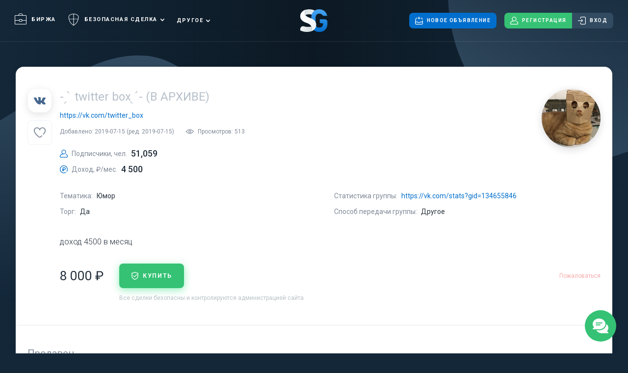

--- FILE ---
content_type: text/html; charset=UTF-8
request_url: https://salegroups.ru/group/41795/
body_size: 7003
content:
<!DOCTYPE html>
<html lang="ru" >
<head>
    <meta charset="UTF-8">
    <meta name="viewport" content="width=device-width, initial-scale=1.0">

            <meta name="keywords" content="Купить группу вконтакте, купить группу вк, купить паблик, куплю сообщество, купить группу в контакте"/>
    
        <meta name="description" content="Купить сообщество Вконтакте - - ̗ ̀ twitter box ̖ ́- за 8000 RUB, через гаранта, используя безопасную сделку на бирже групп и сообществ ВК -  Salegroups.ru."/>
    <title>Продам группу (паблик) Вконтакте: - ̗ ̀ twitter box ̖ ́-. Безопасная сделка на Salegroups.ru</title>

    <link rel="stylesheet" href="/assets/css/style.css?v=413fb7">
    <link rel="icon" type="image/x-icon" href="/favicon.ico"/>
</head>
<body >
<div id="messages" class="messages"></div>


            <a href="javascript:void(0)" data-toggle="modal" data-target="#registrationModal" class="chat-button">
            <div class="chat-button__container" title="Написать администрации сайта">
                <i class="icon icon-chat"></i>
            </div>
            <div class="chat-button__hint">
                Написать администрации сайта
            </div>
        </a>
    
    <div class="page">
        
<header id="header" class="header">
    <div class="header__top container">
        <nav class="header__menu">
            <ul>
                <li>
                    <a class="" href="/">
                        <i class="icon icon-briefcase"></i>Биржа
                    </a>
                </li>
                <li class="header__menu-dropdown">
                    <a class=""
                       href="/safedeal/how-it-work/">
                        <i class="icon icon-shield2"></i>Безопасная сделка
                    </a>
                    <ul>
                        <li><a class="" href="/safedeal/how-it-work/">Как это работает?</a></li>
                        <li><a class="" href="/safedeal/fee/">Оплата и условия</a></li>
                        <li><a class="" href="/safedeal/arbitrage/">Решение споров</a></li>
                        <li><a class="" href="/safedeal/review/">Отзывы</a></li>
                    </ul>
                </li>
                <li class="desktop_wide">
                    <a class="" href="/sellers/">
                        <i class="icon icon-trophy"></i>Рейтинг Продавцов
                    </a>
                </li>
                <li class="desktop_wide">
                    <a class="" href="/referral/">
                        <i class="icon icon-handshake"></i>Партнерка
                    </a>
                </li>
                <li class="header__menu-dropdown desktop">
                    <a class="" href="javascript:void(0)">
                        Другое
                    </a>
                    <ul>
                        <li><a class="" href="/sellers/">Рейтинг Продавцов</a></li>
                        <li><a class="" href="/referral/">Партнерка</a></li>
                    </ul>
                </li>
            </ul>
        </nav>
        <a href="/" class="header__logo"></a>

        <div class="header__top-actions">
                <a data-goal="create-advert" href="/group/" class="btn btn_blue">
                    <i class="icon icon_mr icon-new"></i>
                    Новое объявление
                </a>

                            <div class="button-group">
                    <button data-goal="click-reg" data-toggle="modal" data-target="#registrationModal" class="btn btn_green" type="button">
                        <i class="icon icon_mr icon-user"></i>
                        Регистрация
                    </button>
                    <button data-toggle="modal" data-target="#loginModal" class="btn" type="button">
                        <i class="icon icon_mr icon-login"></i>
                        Вход
                    </button>
                </div>
            
                    </div>
        <div class="header__mobile-links">
                    </div>

        <button type="button" class="header__burger">
            <div></div>
            <div></div>
            <div></div>
        </button>
    </div>
    <div class="header__dropdown">
        <div class="container">
            <div class="header__dropdown-actions">
                                    <a href="javascript:void(0)" data-goal="create-advert" type="button" data-toggle="modal" data-target="#registrationModal" class="btn btn_blue btn--dropdown">
                        <i class="icon icon_mr icon-new"></i>
                        Новое объявление
                    </a>
                    <div class="button-group">
                        <button data-goal="click-reg" data-toggle="modal" data-target="#registrationModal" class="btn btn_green" type="button">
                            <i class="icon icon_mr icon-user"></i>
                            Регистрация
                        </button>
                        <button data-toggle="modal" data-target="#loginModal" class="btn header__login" type="button">
                            <i class="icon icon_mr icon-login"></i>
                            Вход
                        </button>
                    </div>
                            </div>
            <nav class="header__dropdown-menu">

                <ul>
                    <li>
                        <a class="" href="/">
                            <i class="icon icon-briefcase"></i>Биржа
                        </a>
                    </li>
                    <li>
                        <a class=""
                           href="/safedeal/how-it-work/">
                            <i class="icon icon-shield2"></i>Безопасная сделка
                        </a>
                        <ul>
                            <li><a class="" href="/safedeal/how-it-work/">Как это работает?</a></li>
                            <li><a class="" href="/safedeal/fee/">Оплата и условия</a></li>
                            <li><a class="" href="/safedeal/arbitrage/">Решение споров</a></li>
                            <li><a class="" href="/safedeal/review/">Отзывы</a></li>
                        </ul>
                    </li>
                    <li>
                        <a class="" href="/sellers/">
                            <i class="icon icon-trophy"></i>Рейтинг Продавцов
                        </a>
                    </li>
                    <li>
                        <a class="" href="/referral/">
                            <i class="icon icon-handshake"></i>Партнерка
                        </a>
                    </li>
                </ul>
            </nav>
        </div>
    </div>
</header>            <div class="content content_change-container group">
        <section class="main-screen">
            <div class="main-screen__bg"></div>
        </section>
        <section class="container container_with-bg">
            <div class="group__box box">
                <div class="box__part">
                    <div class="group-info">
    <div class="group-info__header">
        <div class="group-info__type">
            <i class="icon icon-vk"></i>
        </div>
        <div class="group-info__avatar">
            <img src="https://salegroups.ru/media/cache/group_page_logo/uploads/images/bccd67/97fec5/568a6a/group-picx7wlcu.jpeg" alt="">
        </div>
        <div 
            class="group-info__favorite "
            data-favorite="/user/favorite-advert/41795/"
            data-entity="favorite"
        >
            <i class="icon icon-heart"></i>
        </div>
    </div>
    <div class="group-info__content">
        <div class="group-info__content-header">
            <div class="group-info__content-header-wrapper">
                                    <h1 class="group-info__name"><span class="grey">- ̗ ̀ twitter box ̖ ́- (В АРХИВЕ)</span></h1>
                                                    <a 
                        class="group-info__link"
                        href="https://vk.com/public134655846" 
                        target="_blank"
                    >
                        https://vk.com/twitter_box
                    </a>
                                <div class="group-info__post-info">
                    <div>
                        Добавлено: 2019-07-15
                         (ред. 2019-07-15)                    </div>
                    <div><i class="icon icon-eye"></i>Просмотров: 513</div>
                </div>
            </div>
            <div class="group-info__avatar">
                <img src="https://salegroups.ru/media/cache/group_page_logo/uploads/images/bccd67/97fec5/568a6a/group-picx7wlcu.jpeg" alt="">
            </div>
        </div>
        <div class="group-info__metrics">
            <div class="key-value">
                <div class="key-value__key">
                    <i class="icon icon-user"></i> Подписчики, чел.
                </div>
                <div class="key-value__value">51,059</div>
            </div>
            <div class="key-value">
                <div class="key-value__key">
                    <i class="icon icon-money"></i> Доход, ₽/мес.
                </div>
                <div class="key-value__value">
                                            4 500
                                    </div>
            </div>
        </div>
        <div class="group-info__params">
            <div class="key-value">
                <div class="key-value__key">Тематика:</div>
                <div class="key-value__value">Юмор</div>
            </div>
            <div class="key-value">
                <div class="key-value__key">Торг:</div>
                <div class="key-value__value">Да</div>
            </div>
                                        <div class="key-value">
                    <div class="key-value__key">Статистика группы:</div>
                    <div class="key-value__value">
                        <a href="https://vk.com/stats?gid=134655846" target="_blank">https://vk.com/stats?gid=134655846</a>
                    </div>
                </div>
                                                    <div class="key-value">
                    <div class="key-value__key">Способ передачи группы:</div>
                    <div class="key-value__value">Другое</div>
                </div>
                                </div>
                    <div class="group-info__body">
                доход 4500 в месяц
            </div>
                <div class="group-info__footer">
            <div class="group-info__price">8 000 ₽</div>
            <div class="group-info__actions">
                                    <button class="btn btn_green btn_shadow" data-goal="click-buy" data-toggle="modal" data-target="#registrationModal">
                        <i class="icon icon-shield"></i>
                        купить
                    </button>
                                                    <div class="group-info__actions-text">
                        Все сделки безопасны и контролируются администрацией сайта
                    </div>
                            </div>
                                                <a href="#" class="group-info__report" data-toggle="modal" data-target="#reportModal">Пожаловаться</a>
                                    </div>
    </div>
</div>                </div>
                <div class="box__part">
                    <div class="box__part-title">Продавец</div>
                    
<div class="user ">
    <div class="user__header">
        <div class="user__avatar">
            <img src="/uploads/images/9c08ec/012601/61c5aa/user-picequvaz.jpeg" alt="Толик Еболик">
        </div>
        <div class="user__header-content">
            <div class="user__online ">был 6 лет назад</div>
            
                            <a href="/profile/tolik-ebolik/" class="user__name">Толик Еболик</a>
            
                            <button type="button" data-goal="click-message" data-toggle="modal" data-target="#registrationModal" class="btn btn_blue btn_shadow">Написать сообщение</button>
                    </div>
    </div>
    <div class="user__btn-container">
                    <button type="button" data-toggle="modal" data-target="#registrationModal" class="btn btn_blue btn_shadow">Написать сообщение</button>
            </div>
    <div class="user__info user__info_values">
        <div class="key-value">
            <div class="key-value__key">Отзывы</div>
            <div class="key-value__value">
                                    <div class="reviews-stats">
                        <button data-entity="user-review" data-review-type="positive" data-target="#reviewsModal" class="reviews-stats__item green">
                            <i class="icon icon-reaction-positive"></i>
                            0
                        </button>
                        <button data-entity="user-review" data-review-type="neutral" data-target="#reviewsModal" class="reviews-stats__item grey">
                            <i class="icon icon-reaction-neutral"></i>
                            0
                        </button>
                        <button data-entity="user-review" data-review-type="negative" data-target="#reviewsModal" class="reviews-stats__item red">
                            <i class="icon icon-reaction-negative"></i>
                            0
                        </button>
                    </div>
                            </div>
        </div>
        <div class="key-value">
            <div class="key-value__key">Проведено безопасных сделок</div>
            <div class="key-value__value">0</div>
        </div>
        <div class="key-value">
            <div class="key-value__key">На сайте с</div>
            <div class="key-value__value">2019-07-15</div>
        </div>
    </div>
    <div class="user__info">
                                    </div>
</div>                </div>
                
                                    <div class="box__part">
                        <div class="box__part-title">Обсуждение</div>
                        <div class="group__discussion">
                            <div class="group__discussion-container">
                                <span id="fos_comment_thread" class="discussion"></span>
<script type="text/javascript">
// thread id
var fos_comment_thread_id = '41795';

// api base url to use for initial requests
var fos_comment_thread_api_base_url = '/api/threads';

// Snippet for asynchronously loading the comments
(function() {
    var fos_comment_script = document.createElement('script');
    fos_comment_script.async = true;
    fos_comment_script.type = 'text/javascript';

    (document.getElementsByTagName('head')[0] || document.getElementsByTagName('body')[0]).appendChild(fos_comment_script);
})();
</script>
                            </div>
                        </div>
                    </div>
                            </div>
        </section>
    </div>
        <footer class="footer">
    <div class="footer__content">
        <div class="footer__container container">
                                                <div class="footer__menu">
                <div class="footer__navigation footer__navigation_service">
                    <div class="footer__navigation-title">Сервис</div>
                    <ul>
                        <li><a href="/contact/">Контакты</a></li>
                        <li><a href="/about/">О сервисе</a></li>
                    </ul>
                </div>
                <div class="footer__navigation footer__navigation_information">
                    <div class="footer__navigation-title">Информация</div>
                    <ul>
                        <li><a href="/offer/">Пользовательское соглашение</a></li>
                        <li><a href="/offer-garant/">Оферта гаранта</a></li>
                        <li><a href="/policy/">Политика конфиденциальности</a></li>
                        <li><a href="/rules/">Правила пользования</a></li>
                    </ul>
                </div>
                <div class="footer__navigation footer__navigation_networks">
                    <div class="footer__navigation-title">Мы в соц. сетях</div>
<ul>
    <li><a href="https://vk.com/salegroupsru"><i class="icon icon-vk"></i></a></li>
    <li><a href="https://t.me/salegroups"><i class="icon icon-telegram"></i></a></li>
    </ul>

<div class="tablet footer__navigation_payment--ul">
        <span><img src="/assets/img/footer/yandex-money.svg"></span>
    <span><img src="/assets/img/footer/qiwi.svg"></span>
    <span><img src="/assets/img/footer/visa.svg"></span>
    <span><img src="/assets/img/footer/master-card.svg"></span>
    <span><img src="/assets/img/footer/cryptomus.svg"></span>
</div>                </div>
                <div class="desktop footer__navigation footer__navigation_payment">
                    <ul>
                                                <li><img src="/assets/img/footer/yandex-money.svg"></li>
                        <li><img src="/assets/img/footer/qiwi.svg"></li>
                        <li><img src="/assets/img/footer/visa.svg"></li>
                        <li><img src="/assets/img/footer/master-card.svg"></li>
                    </ul>
                </div>
            </div>
            <div class="footer__info">
                <div class="footer__copyright">© Salegroups.ru, 2015-2026</div>
                <div class="footer__description">
                    Биржа групп в социальных сетях<br><br>
                                                        </div>
                <div class="footer__by"></div>

                <div class="footer__navigation footer__navigation_infonetworks">
                    <div class="footer__navigation-title">Мы в соц. сетях</div>
<ul>
    <li><a href="https://vk.com/salegroupsru"><i class="icon icon-vk"></i></a></li>
    <li><a href="https://t.me/salegroups"><i class="icon icon-telegram"></i></a></li>
    </ul>

<div class="tablet footer__navigation_payment--ul">
        <span><img src="/assets/img/footer/yandex-money.svg"></span>
    <span><img src="/assets/img/footer/qiwi.svg"></span>
    <span><img src="/assets/img/footer/visa.svg"></span>
    <span><img src="/assets/img/footer/master-card.svg"></span>
    <span><img src="/assets/img/footer/cryptomus.svg"></span>
</div>                </div>
            </div>
        </div>
    </div>
</footer>    </div>

    <div id="popups">
            <div class="modal fade" id="reviewsModal" tabindex="-1" role="dialog" aria-labelledby="reviewsModalLabel"
    aria-hidden="true">
    <div class="reviews-modal modal-dialog modal-dialog-centered modal__dialog" role="document">
        <div class="modal-content modal__box" data-entity="tabs">
            <button type="button" class="modal__close" data-dismiss="modal" aria-label="Close">
                <i class="icon icon-close-thin"></i>
            </button>
            <div class="reviews-modal__header modal__header">
                <div class="reviews-modal__title modal__title">Отзывы</div>
                <div class="reviews-modal__tabs">
                    <div data-entity="tab" data-tab="positive" class="reviews-modal__tab active green">
                        <i class="icon icon-reaction-positive"></i>
                        0
                    </div>
                    <div data-entity="tab" data-tab="neutral" class="reviews-modal__tab grey">
                        <i class="icon icon-reaction-neutral"></i>
                        0
                    </div>
                    <div data-entity="tab" data-tab="negative" class="reviews-modal__tab red">
                        <i class="icon icon-reaction-negative"></i>
                        0
                    </div>
                </div>
            </div>
            <div data-entity="tab-content" data-tab="positive" data-simplebar="" class="reviews-modal__content simplebar-theme_reviews">
                                    <div class="review reviews-modal__review">Отзывов нет</div>
                            </div>
            <div data-entity="tab-content" data-tab="neutral" data-simplebar="" class="reviews-modal__content simplebar-theme_reviews" style="display: none;">
                                    <div class="review reviews-modal__review">Отзывов нет</div>
                            </div>
            <div data-entity="tab-content" data-tab="negative" data-simplebar="" class="reviews-modal__content simplebar-theme_reviews" style="display: none;">
                                    <div class="review reviews-modal__review">Отзывов нет</div>
                            </div>
        </div>
    </div>
</div>        <div class="modal fade" id="reportModal" tabindex="-1" role="dialog" aria-labelledby="reportModalLabel"
    aria-hidden="true">
    <div class="safe-modal modal-dialog modal-dialog-centered modal__dialog" role="document">
        <form name="app_bundle_complain_type" method="post" action="/group/complain/41795" class="modal-content modal__box" data-ajax="" data-success="close-modal">
            <button type="button" class="modal__close" data-dismiss="modal" aria-label="Close">
                <i class="icon icon-close-thin"></i>
            </button>
            <div class="modal__header">
                <div class="modal__title">Пожаловаться</div>
            </div>
            <div class="modal__content">
                <div class="safe-modal__body">
                    Опишите вашу жалобу подробно. Для более детального и тщательного рассмотрения жалобы, отправьте нам на почту <a href="mailto:info@salegroups.ru">info@salegroups.ru</a> информацию, подтверждающую Ваши слова (скриншот).
                </div>
                <div class="safe-modal__textarea input-textarea">
                    <textarea id="app_bundle_complain_type_message" name="app_bundle_complain_type[message]" required="required"></textarea>
                </div>
                <div class="safe-modal__captcha">
                                <div class="g-recaptcha"></div>
    
                </div>
                <div class="safe-modal__actions">
                    <button type="submit" class="btn btn_blue btn_shadow btn_action">Отправить</button>
                </div>
            </div>
        <input type="hidden" id="app_bundle_complain_type__token" name="app_bundle_complain_type[_token]" value="KaO64rBSAYa2zLgH_x38lEcZu59VT0wQsqTDySz35do" /></form>
    </div>
</div>
    
                    <div class="modal fade" id="loginModal" tabindex="-1" role="dialog" aria-labelledby="loginModalLabel"
    aria-hidden="true">
    <div class="login-modal modal-dialog modal-dialog-centered modal__dialog" role="document">
        <div class="modal-content modal__box">
            <button type="button" class="modal__close" data-dismiss="modal" aria-label="Close">
                <i class="icon icon-close-thin"></i>
            </button>
            <div class="modal__header">
                <div class="modal__title">Войти</div>
            </div>
            <form class="login-modal__content modal__content" action="/login_check" data-ajax="" data-success="redirect" method="post">
    <input type="hidden" name="_csrf_token" value="DKVRqGGIhVKO1vP-XXSjt4GwvVZKkvhT37JPbJoQV-8" />
    <input type="hidden" name="_target_path" value="/group/41795/" />

    <div class="login-modal__inputs">
        <div class="error-container" data-entity="form-error"></div>
        <div class="input-text">
            <input type="text" name="_username" placeholder="E-mail" value="" required="required">
        </div>
        <div class="input-text">
            <input type="password" name="_password" placeholder="Пароль" required="required">
        </div>
    </div>

    <div class="login-modal__under-inputs">
        <label class="input-checkbox">
            <input type="checkbox" name="_remember_me" value="on" checked>
            <div class="input-checkbox__box"></div>
            <div class="input-checkbox__label">Запомнить</div>
        </label>
        <a href="#" class="login-modal__recover-link" data-toggle="modal" data-target="#resetPasswordModal">Восстановить пароль</a>
    </div>

    <div class="login-modal__submit">
        <button type="submit" id="submit_login" class="btn btn_blue btn_shadow btn_action">войти</button>
    </div>
</form>            <div class="login-modal__extra">
                <div class="login-modal__extra-title">
                    или быстро войти через соцсети
                </div>
                <div class="login-modal__socials">
                    
<div class="socials">
            <a href="https://salegroups.ru/connect/vk" class="socials__item socials__item_vk">
            <i class="icon icon-vk"></i>
        </a>
            <a href="https://salegroups.ru/connect/fb" class="socials__item socials__item_fb">
            <i class="icon icon-fb"></i>
        </a>
            <a href="https://salegroups.ru/connect/ok" class="socials__item socials__item_ok">
            <i class="icon icon-ok"></i>
        </a>
    </div>                </div>
            </div>
        </div>
    </div>
</div>            <div class="modal fade" id="resetPasswordModal" tabindex="-1" role="dialog" aria-labelledby="resetPasswordModalLabel"
    aria-hidden="true">
    <div class="login-modal modal-dialog modal-dialog-centered modal__dialog" role="document">
        <div class="modal-content modal__box">
            <button type="button" class="modal__close" data-dismiss="modal" aria-label="Close">
                <i class="icon icon-close-thin"></i>
            </button>
            <div class="modal__header">
                <div class="modal__title">Восстановление пароля</div>
            </div>
            <form class="login-modal__content modal__content" data-ajax="" data-success="close-modal" action="/resetting/send" method="post">
                <div class="login-modal__inputs">
                    <div class="error-container" data-entity="form-error"></div>
                    <div class="input-text">
                        <input type="text" name="username" placeholder="E-mail" required="required">
                    </div>
                </div>
                <div class="login-modal__submit">
                    <button type="submit" class="btn btn_blue btn_shadow btn_action">Сбросить пароль</button>
                </div>
            </form>
        </div>
    </div>
</div>            <div class="modal fade" id="registrationModal" tabindex="-1" role="dialog" aria-labelledby="registrationModalLabel"
    aria-hidden="true">
    <div class="login-modal modal-dialog modal-dialog-centered modal__dialog" role="document">
        <div class="modal-content modal__box">
            <button type="button" class="modal__close" data-dismiss="modal" aria-label="Close">
                <i class="icon icon-close-thin"></i>
            </button>
            <div class="modal__header">
                <div class="modal__title">Регистрация</div>
            </div>
            <form name="fos_user_registration_form" method="post" action="/register" class="login-modal__content modal__content" autocomplete="new-password" data-ajax="" data-success="redirect">
    <input type="hidden" name="_target_path" value="/group/41795/" />

    <div class="login-modal__inputs">
        <div class="error-container" data-entity="form-error"></div>
        <div class="input-text">
            <input type="text" id="fos_user_registration_form_fullName" name="fos_user_registration_form[fullName]" required="required" maxlength="45" pattern=".{3,}" autocomplete="off" placeholder="Ваше имя" />
        </div>
        <div class="input-text">
            <input type="email" id="fos_user_registration_form_email" name="fos_user_registration_form[email]" required="required" autocomplete="off" placeholder="E-mail" />
        </div>
        <div class="input-text">
            <input type="password" id="fos_user_registration_form_plainPassword" name="fos_user_registration_form[plainPassword]" required="required" autocomplete="new-password" placeholder="Пароль" />
        </div>
    </div>
    <div class="login-modal__under-inputs">
        <label class="input-checkbox">
            <input type="checkbox" checked required="required" name="rules">
            <div class="input-checkbox__box"></div>
            <div class="input-checkbox__label">Я принимаю <a target="_blank" href="/offer-garant/">оферту гаранта</a> и <a target="_blank" href="/policy/">политику конфиденциальности</a>, согласен с получением уведомлений и новостей на почту</div>
        </label>
    </div>
    <div class="login-modal__submit">
        <button type="submit" data-goal="click-reg" class="btn btn_green btn_shadow btn_action">Зарегистрироваться</button>
    </div>
<input type="hidden" id="fos_user_registration_form__target_path" name="fos_user_registration_form[_target_path]" /><input type="hidden" id="fos_user_registration_form__token" name="fos_user_registration_form[_token]" value="fMJ0qo1nFy76Et68QO38LOcKy74xzTEIZGhjSvIy6dg" /></form>
            <div class="login-modal__extra">
                <div class="login-modal__extra-title">
                    или быстро войти через соцсети
                </div>
                <div class="login-modal__socials">
                    
<div class="socials">
            <a href="https://salegroups.ru/connect/vk" class="socials__item socials__item_vk">
            <i class="icon icon-vk"></i>
        </a>
            <a href="https://salegroups.ru/connect/fb" class="socials__item socials__item_fb">
            <i class="icon icon-fb"></i>
        </a>
            <a href="https://salegroups.ru/connect/ok" class="socials__item socials__item_ok">
            <i class="icon icon-ok"></i>
        </a>
    </div>                </div>
            </div>
        </div>
    </div>
</div>        
        
        <div class="modal fade" id="socialsModal" tabindex="-1" role="dialog" aria-labelledby="socialsModalLabel"
    aria-hidden="true">
    <div class="socials-modal modal-dialog modal-dialog-centered modal__dialog" role="document">
        <div class="modal-content modal__box">
            <button type="button" class="modal__close" data-dismiss="modal" aria-label="Close">
                <i class="icon icon-close-thin"></i>
            </button>
            <div class="socials-modal__content">
                <div class="socials-modal__image">
                    <img src="/assets/img/socials.svg" alt="">
                </div>
                <div class="socials-modal__container">
                    <div class="socials-modal__title">Быстро. Безопасно. Salegroups!</div>
                    <div class="socials-modal__body">Подписывайтесь на нас, чтобы не упустить возможность живого общения, получения новостей, новых объявлений и полезных советов</div>
                    <div class="socials-modal__buttons">
                        <a href="https://vk.com/salegroupsru" target="_blank" class="btn btn_action socials-modal__button socials-modal__button_vk" rel="noreferrer">
                            <i class="icon icon-vk"></i>
                            Перейти в группу VK
                        </a>
                        <a href="https://t.me/salegroups" target="_blank" class="btn btn_action socials-modal__button socials-modal__button_telegram" rel="noreferrer">
                            <i class="icon icon-telegram"></i>
                            Перейти в Telegram
                        </a>
                    </div>
                </div>
            </div>
        </div>
    </div>
</div>    </div>

        <script>
        window.__date = {
            upload_avatar: '/user/avatar',
            _cache: '',
        }

        window.sse = {
            user: 'anon',
            hub: 'https://salegroups.ru:3000',
            heartbeatTimeout: 300000,
            token: '',
            topics: []
        }

        
        document.addEventListener('lazybeforeunveil', function (e) {
            var bg = e.target.getAttribute('data-bg');

            if (bg) {
                e.target.style.backgroundImage = 'url(' + bg + ')';
            }
        });
    </script>


        
        <script src="/assets/js/script.js?v=413fb7"></script>
    
        <script>
        var HW_config = {
            selector: ".header__logo",
            account:  "J3PaPy",
            translations: {
                title: "Последние обновления",
                readMore: "Подробнее",
                labels: {
                    "new": "Новинка",
                    "improvement": "Улучшение",
                    "fix": "Исправление"
                }
            }
        }
    </script>

        <script>
        $(document).ready(function() {
                        
                    });
    </script>

        
<script>
    var isLoadVk = false;
    // window.onscroll = function() {
    //     if (isLoadVk) {
    //         return;
    //     }
    //     isLoadVk = true;
    //     $.getScript("https://vk.com/js/api/openapi.js?167", function () {
    //         VK.Widgets.Group("vk_groups", {mode: 1, color1: '1D3143', color2: 'FFFFFF', width: 'auto', no_cover: 1}, 122745489);
    //     });
    // };

    window.onload = function () {
        setTimeout(function () {
            $.getScript('https://cdn.headwayapp.co/widget.js');

            (function (m, e, t, r, i, k, a) {
                m[i] = m[i] || function () {
                    (m[i].a = m[i].a || []).push(arguments)
                };
                m[i].l = 1 * new Date();
                k = e.createElement(t), a = e.getElementsByTagName(t)[0], k.async = 1, k.src = r, a.parentNode.insertBefore(k, a)
            })
            (window, document, "script", "https://mc.yandex.ru/metrika/tag.js", "ym");

            ym(36391285, "init", {
                    clickmap:true,
                    trackLinks:true,
                    accurateTrackBounce:true
                });
            }, 3000);
        }
    </script>
    <noscript><div><img src="https://mc.yandex.ru/watch/36391285" style="position:absolute; left:-9999px;" alt="" /></div></noscript>

        
        <script>
        var recaptchaOnloadCallback = function() {
            jQuery('.g-recaptcha').each(function (i, container) {
                grecaptcha.render(container, {"theme":"light","type":"image","size":"normal","expired-callback":null,"sitekey":"6LfPJQsUAAAAAEYZLNjMQ9tz_mO2g2Oqz4ErJu2b"});

                var parentNode;
                while (parentNode = container.parentNode) {
                    if (container.tagName.toLowerCase() != 'form') {
                        container = parentNode;
                        continue;
                    }

                    container.addEventListener('submit', function(e) {
                        if (!grecaptcha.getResponse()) {
                            e.preventDefault();
                        }
                    });
                    break;
                }
            });
        };
    </script>
    <script type="text/javascript" src="//www.google.com/recaptcha/api.js?hl=ru&onload=recaptchaOnloadCallback&render=explicit" async></script>
</body>
</html>

--- FILE ---
content_type: text/html; charset=utf-8
request_url: https://www.google.com/recaptcha/api2/anchor?ar=1&k=6LfPJQsUAAAAAEYZLNjMQ9tz_mO2g2Oqz4ErJu2b&co=aHR0cHM6Ly9zYWxlZ3JvdXBzLnJ1OjQ0Mw..&hl=ru&type=image&v=9TiwnJFHeuIw_s0wSd3fiKfN&theme=light&size=normal&anchor-ms=20000&execute-ms=30000&cb=lbd5vcb9lf8
body_size: 49069
content:
<!DOCTYPE HTML><html dir="ltr" lang="ru"><head><meta http-equiv="Content-Type" content="text/html; charset=UTF-8">
<meta http-equiv="X-UA-Compatible" content="IE=edge">
<title>reCAPTCHA</title>
<style type="text/css">
/* cyrillic-ext */
@font-face {
  font-family: 'Roboto';
  font-style: normal;
  font-weight: 400;
  font-stretch: 100%;
  src: url(//fonts.gstatic.com/s/roboto/v48/KFO7CnqEu92Fr1ME7kSn66aGLdTylUAMa3GUBHMdazTgWw.woff2) format('woff2');
  unicode-range: U+0460-052F, U+1C80-1C8A, U+20B4, U+2DE0-2DFF, U+A640-A69F, U+FE2E-FE2F;
}
/* cyrillic */
@font-face {
  font-family: 'Roboto';
  font-style: normal;
  font-weight: 400;
  font-stretch: 100%;
  src: url(//fonts.gstatic.com/s/roboto/v48/KFO7CnqEu92Fr1ME7kSn66aGLdTylUAMa3iUBHMdazTgWw.woff2) format('woff2');
  unicode-range: U+0301, U+0400-045F, U+0490-0491, U+04B0-04B1, U+2116;
}
/* greek-ext */
@font-face {
  font-family: 'Roboto';
  font-style: normal;
  font-weight: 400;
  font-stretch: 100%;
  src: url(//fonts.gstatic.com/s/roboto/v48/KFO7CnqEu92Fr1ME7kSn66aGLdTylUAMa3CUBHMdazTgWw.woff2) format('woff2');
  unicode-range: U+1F00-1FFF;
}
/* greek */
@font-face {
  font-family: 'Roboto';
  font-style: normal;
  font-weight: 400;
  font-stretch: 100%;
  src: url(//fonts.gstatic.com/s/roboto/v48/KFO7CnqEu92Fr1ME7kSn66aGLdTylUAMa3-UBHMdazTgWw.woff2) format('woff2');
  unicode-range: U+0370-0377, U+037A-037F, U+0384-038A, U+038C, U+038E-03A1, U+03A3-03FF;
}
/* math */
@font-face {
  font-family: 'Roboto';
  font-style: normal;
  font-weight: 400;
  font-stretch: 100%;
  src: url(//fonts.gstatic.com/s/roboto/v48/KFO7CnqEu92Fr1ME7kSn66aGLdTylUAMawCUBHMdazTgWw.woff2) format('woff2');
  unicode-range: U+0302-0303, U+0305, U+0307-0308, U+0310, U+0312, U+0315, U+031A, U+0326-0327, U+032C, U+032F-0330, U+0332-0333, U+0338, U+033A, U+0346, U+034D, U+0391-03A1, U+03A3-03A9, U+03B1-03C9, U+03D1, U+03D5-03D6, U+03F0-03F1, U+03F4-03F5, U+2016-2017, U+2034-2038, U+203C, U+2040, U+2043, U+2047, U+2050, U+2057, U+205F, U+2070-2071, U+2074-208E, U+2090-209C, U+20D0-20DC, U+20E1, U+20E5-20EF, U+2100-2112, U+2114-2115, U+2117-2121, U+2123-214F, U+2190, U+2192, U+2194-21AE, U+21B0-21E5, U+21F1-21F2, U+21F4-2211, U+2213-2214, U+2216-22FF, U+2308-230B, U+2310, U+2319, U+231C-2321, U+2336-237A, U+237C, U+2395, U+239B-23B7, U+23D0, U+23DC-23E1, U+2474-2475, U+25AF, U+25B3, U+25B7, U+25BD, U+25C1, U+25CA, U+25CC, U+25FB, U+266D-266F, U+27C0-27FF, U+2900-2AFF, U+2B0E-2B11, U+2B30-2B4C, U+2BFE, U+3030, U+FF5B, U+FF5D, U+1D400-1D7FF, U+1EE00-1EEFF;
}
/* symbols */
@font-face {
  font-family: 'Roboto';
  font-style: normal;
  font-weight: 400;
  font-stretch: 100%;
  src: url(//fonts.gstatic.com/s/roboto/v48/KFO7CnqEu92Fr1ME7kSn66aGLdTylUAMaxKUBHMdazTgWw.woff2) format('woff2');
  unicode-range: U+0001-000C, U+000E-001F, U+007F-009F, U+20DD-20E0, U+20E2-20E4, U+2150-218F, U+2190, U+2192, U+2194-2199, U+21AF, U+21E6-21F0, U+21F3, U+2218-2219, U+2299, U+22C4-22C6, U+2300-243F, U+2440-244A, U+2460-24FF, U+25A0-27BF, U+2800-28FF, U+2921-2922, U+2981, U+29BF, U+29EB, U+2B00-2BFF, U+4DC0-4DFF, U+FFF9-FFFB, U+10140-1018E, U+10190-1019C, U+101A0, U+101D0-101FD, U+102E0-102FB, U+10E60-10E7E, U+1D2C0-1D2D3, U+1D2E0-1D37F, U+1F000-1F0FF, U+1F100-1F1AD, U+1F1E6-1F1FF, U+1F30D-1F30F, U+1F315, U+1F31C, U+1F31E, U+1F320-1F32C, U+1F336, U+1F378, U+1F37D, U+1F382, U+1F393-1F39F, U+1F3A7-1F3A8, U+1F3AC-1F3AF, U+1F3C2, U+1F3C4-1F3C6, U+1F3CA-1F3CE, U+1F3D4-1F3E0, U+1F3ED, U+1F3F1-1F3F3, U+1F3F5-1F3F7, U+1F408, U+1F415, U+1F41F, U+1F426, U+1F43F, U+1F441-1F442, U+1F444, U+1F446-1F449, U+1F44C-1F44E, U+1F453, U+1F46A, U+1F47D, U+1F4A3, U+1F4B0, U+1F4B3, U+1F4B9, U+1F4BB, U+1F4BF, U+1F4C8-1F4CB, U+1F4D6, U+1F4DA, U+1F4DF, U+1F4E3-1F4E6, U+1F4EA-1F4ED, U+1F4F7, U+1F4F9-1F4FB, U+1F4FD-1F4FE, U+1F503, U+1F507-1F50B, U+1F50D, U+1F512-1F513, U+1F53E-1F54A, U+1F54F-1F5FA, U+1F610, U+1F650-1F67F, U+1F687, U+1F68D, U+1F691, U+1F694, U+1F698, U+1F6AD, U+1F6B2, U+1F6B9-1F6BA, U+1F6BC, U+1F6C6-1F6CF, U+1F6D3-1F6D7, U+1F6E0-1F6EA, U+1F6F0-1F6F3, U+1F6F7-1F6FC, U+1F700-1F7FF, U+1F800-1F80B, U+1F810-1F847, U+1F850-1F859, U+1F860-1F887, U+1F890-1F8AD, U+1F8B0-1F8BB, U+1F8C0-1F8C1, U+1F900-1F90B, U+1F93B, U+1F946, U+1F984, U+1F996, U+1F9E9, U+1FA00-1FA6F, U+1FA70-1FA7C, U+1FA80-1FA89, U+1FA8F-1FAC6, U+1FACE-1FADC, U+1FADF-1FAE9, U+1FAF0-1FAF8, U+1FB00-1FBFF;
}
/* vietnamese */
@font-face {
  font-family: 'Roboto';
  font-style: normal;
  font-weight: 400;
  font-stretch: 100%;
  src: url(//fonts.gstatic.com/s/roboto/v48/KFO7CnqEu92Fr1ME7kSn66aGLdTylUAMa3OUBHMdazTgWw.woff2) format('woff2');
  unicode-range: U+0102-0103, U+0110-0111, U+0128-0129, U+0168-0169, U+01A0-01A1, U+01AF-01B0, U+0300-0301, U+0303-0304, U+0308-0309, U+0323, U+0329, U+1EA0-1EF9, U+20AB;
}
/* latin-ext */
@font-face {
  font-family: 'Roboto';
  font-style: normal;
  font-weight: 400;
  font-stretch: 100%;
  src: url(//fonts.gstatic.com/s/roboto/v48/KFO7CnqEu92Fr1ME7kSn66aGLdTylUAMa3KUBHMdazTgWw.woff2) format('woff2');
  unicode-range: U+0100-02BA, U+02BD-02C5, U+02C7-02CC, U+02CE-02D7, U+02DD-02FF, U+0304, U+0308, U+0329, U+1D00-1DBF, U+1E00-1E9F, U+1EF2-1EFF, U+2020, U+20A0-20AB, U+20AD-20C0, U+2113, U+2C60-2C7F, U+A720-A7FF;
}
/* latin */
@font-face {
  font-family: 'Roboto';
  font-style: normal;
  font-weight: 400;
  font-stretch: 100%;
  src: url(//fonts.gstatic.com/s/roboto/v48/KFO7CnqEu92Fr1ME7kSn66aGLdTylUAMa3yUBHMdazQ.woff2) format('woff2');
  unicode-range: U+0000-00FF, U+0131, U+0152-0153, U+02BB-02BC, U+02C6, U+02DA, U+02DC, U+0304, U+0308, U+0329, U+2000-206F, U+20AC, U+2122, U+2191, U+2193, U+2212, U+2215, U+FEFF, U+FFFD;
}
/* cyrillic-ext */
@font-face {
  font-family: 'Roboto';
  font-style: normal;
  font-weight: 500;
  font-stretch: 100%;
  src: url(//fonts.gstatic.com/s/roboto/v48/KFO7CnqEu92Fr1ME7kSn66aGLdTylUAMa3GUBHMdazTgWw.woff2) format('woff2');
  unicode-range: U+0460-052F, U+1C80-1C8A, U+20B4, U+2DE0-2DFF, U+A640-A69F, U+FE2E-FE2F;
}
/* cyrillic */
@font-face {
  font-family: 'Roboto';
  font-style: normal;
  font-weight: 500;
  font-stretch: 100%;
  src: url(//fonts.gstatic.com/s/roboto/v48/KFO7CnqEu92Fr1ME7kSn66aGLdTylUAMa3iUBHMdazTgWw.woff2) format('woff2');
  unicode-range: U+0301, U+0400-045F, U+0490-0491, U+04B0-04B1, U+2116;
}
/* greek-ext */
@font-face {
  font-family: 'Roboto';
  font-style: normal;
  font-weight: 500;
  font-stretch: 100%;
  src: url(//fonts.gstatic.com/s/roboto/v48/KFO7CnqEu92Fr1ME7kSn66aGLdTylUAMa3CUBHMdazTgWw.woff2) format('woff2');
  unicode-range: U+1F00-1FFF;
}
/* greek */
@font-face {
  font-family: 'Roboto';
  font-style: normal;
  font-weight: 500;
  font-stretch: 100%;
  src: url(//fonts.gstatic.com/s/roboto/v48/KFO7CnqEu92Fr1ME7kSn66aGLdTylUAMa3-UBHMdazTgWw.woff2) format('woff2');
  unicode-range: U+0370-0377, U+037A-037F, U+0384-038A, U+038C, U+038E-03A1, U+03A3-03FF;
}
/* math */
@font-face {
  font-family: 'Roboto';
  font-style: normal;
  font-weight: 500;
  font-stretch: 100%;
  src: url(//fonts.gstatic.com/s/roboto/v48/KFO7CnqEu92Fr1ME7kSn66aGLdTylUAMawCUBHMdazTgWw.woff2) format('woff2');
  unicode-range: U+0302-0303, U+0305, U+0307-0308, U+0310, U+0312, U+0315, U+031A, U+0326-0327, U+032C, U+032F-0330, U+0332-0333, U+0338, U+033A, U+0346, U+034D, U+0391-03A1, U+03A3-03A9, U+03B1-03C9, U+03D1, U+03D5-03D6, U+03F0-03F1, U+03F4-03F5, U+2016-2017, U+2034-2038, U+203C, U+2040, U+2043, U+2047, U+2050, U+2057, U+205F, U+2070-2071, U+2074-208E, U+2090-209C, U+20D0-20DC, U+20E1, U+20E5-20EF, U+2100-2112, U+2114-2115, U+2117-2121, U+2123-214F, U+2190, U+2192, U+2194-21AE, U+21B0-21E5, U+21F1-21F2, U+21F4-2211, U+2213-2214, U+2216-22FF, U+2308-230B, U+2310, U+2319, U+231C-2321, U+2336-237A, U+237C, U+2395, U+239B-23B7, U+23D0, U+23DC-23E1, U+2474-2475, U+25AF, U+25B3, U+25B7, U+25BD, U+25C1, U+25CA, U+25CC, U+25FB, U+266D-266F, U+27C0-27FF, U+2900-2AFF, U+2B0E-2B11, U+2B30-2B4C, U+2BFE, U+3030, U+FF5B, U+FF5D, U+1D400-1D7FF, U+1EE00-1EEFF;
}
/* symbols */
@font-face {
  font-family: 'Roboto';
  font-style: normal;
  font-weight: 500;
  font-stretch: 100%;
  src: url(//fonts.gstatic.com/s/roboto/v48/KFO7CnqEu92Fr1ME7kSn66aGLdTylUAMaxKUBHMdazTgWw.woff2) format('woff2');
  unicode-range: U+0001-000C, U+000E-001F, U+007F-009F, U+20DD-20E0, U+20E2-20E4, U+2150-218F, U+2190, U+2192, U+2194-2199, U+21AF, U+21E6-21F0, U+21F3, U+2218-2219, U+2299, U+22C4-22C6, U+2300-243F, U+2440-244A, U+2460-24FF, U+25A0-27BF, U+2800-28FF, U+2921-2922, U+2981, U+29BF, U+29EB, U+2B00-2BFF, U+4DC0-4DFF, U+FFF9-FFFB, U+10140-1018E, U+10190-1019C, U+101A0, U+101D0-101FD, U+102E0-102FB, U+10E60-10E7E, U+1D2C0-1D2D3, U+1D2E0-1D37F, U+1F000-1F0FF, U+1F100-1F1AD, U+1F1E6-1F1FF, U+1F30D-1F30F, U+1F315, U+1F31C, U+1F31E, U+1F320-1F32C, U+1F336, U+1F378, U+1F37D, U+1F382, U+1F393-1F39F, U+1F3A7-1F3A8, U+1F3AC-1F3AF, U+1F3C2, U+1F3C4-1F3C6, U+1F3CA-1F3CE, U+1F3D4-1F3E0, U+1F3ED, U+1F3F1-1F3F3, U+1F3F5-1F3F7, U+1F408, U+1F415, U+1F41F, U+1F426, U+1F43F, U+1F441-1F442, U+1F444, U+1F446-1F449, U+1F44C-1F44E, U+1F453, U+1F46A, U+1F47D, U+1F4A3, U+1F4B0, U+1F4B3, U+1F4B9, U+1F4BB, U+1F4BF, U+1F4C8-1F4CB, U+1F4D6, U+1F4DA, U+1F4DF, U+1F4E3-1F4E6, U+1F4EA-1F4ED, U+1F4F7, U+1F4F9-1F4FB, U+1F4FD-1F4FE, U+1F503, U+1F507-1F50B, U+1F50D, U+1F512-1F513, U+1F53E-1F54A, U+1F54F-1F5FA, U+1F610, U+1F650-1F67F, U+1F687, U+1F68D, U+1F691, U+1F694, U+1F698, U+1F6AD, U+1F6B2, U+1F6B9-1F6BA, U+1F6BC, U+1F6C6-1F6CF, U+1F6D3-1F6D7, U+1F6E0-1F6EA, U+1F6F0-1F6F3, U+1F6F7-1F6FC, U+1F700-1F7FF, U+1F800-1F80B, U+1F810-1F847, U+1F850-1F859, U+1F860-1F887, U+1F890-1F8AD, U+1F8B0-1F8BB, U+1F8C0-1F8C1, U+1F900-1F90B, U+1F93B, U+1F946, U+1F984, U+1F996, U+1F9E9, U+1FA00-1FA6F, U+1FA70-1FA7C, U+1FA80-1FA89, U+1FA8F-1FAC6, U+1FACE-1FADC, U+1FADF-1FAE9, U+1FAF0-1FAF8, U+1FB00-1FBFF;
}
/* vietnamese */
@font-face {
  font-family: 'Roboto';
  font-style: normal;
  font-weight: 500;
  font-stretch: 100%;
  src: url(//fonts.gstatic.com/s/roboto/v48/KFO7CnqEu92Fr1ME7kSn66aGLdTylUAMa3OUBHMdazTgWw.woff2) format('woff2');
  unicode-range: U+0102-0103, U+0110-0111, U+0128-0129, U+0168-0169, U+01A0-01A1, U+01AF-01B0, U+0300-0301, U+0303-0304, U+0308-0309, U+0323, U+0329, U+1EA0-1EF9, U+20AB;
}
/* latin-ext */
@font-face {
  font-family: 'Roboto';
  font-style: normal;
  font-weight: 500;
  font-stretch: 100%;
  src: url(//fonts.gstatic.com/s/roboto/v48/KFO7CnqEu92Fr1ME7kSn66aGLdTylUAMa3KUBHMdazTgWw.woff2) format('woff2');
  unicode-range: U+0100-02BA, U+02BD-02C5, U+02C7-02CC, U+02CE-02D7, U+02DD-02FF, U+0304, U+0308, U+0329, U+1D00-1DBF, U+1E00-1E9F, U+1EF2-1EFF, U+2020, U+20A0-20AB, U+20AD-20C0, U+2113, U+2C60-2C7F, U+A720-A7FF;
}
/* latin */
@font-face {
  font-family: 'Roboto';
  font-style: normal;
  font-weight: 500;
  font-stretch: 100%;
  src: url(//fonts.gstatic.com/s/roboto/v48/KFO7CnqEu92Fr1ME7kSn66aGLdTylUAMa3yUBHMdazQ.woff2) format('woff2');
  unicode-range: U+0000-00FF, U+0131, U+0152-0153, U+02BB-02BC, U+02C6, U+02DA, U+02DC, U+0304, U+0308, U+0329, U+2000-206F, U+20AC, U+2122, U+2191, U+2193, U+2212, U+2215, U+FEFF, U+FFFD;
}
/* cyrillic-ext */
@font-face {
  font-family: 'Roboto';
  font-style: normal;
  font-weight: 900;
  font-stretch: 100%;
  src: url(//fonts.gstatic.com/s/roboto/v48/KFO7CnqEu92Fr1ME7kSn66aGLdTylUAMa3GUBHMdazTgWw.woff2) format('woff2');
  unicode-range: U+0460-052F, U+1C80-1C8A, U+20B4, U+2DE0-2DFF, U+A640-A69F, U+FE2E-FE2F;
}
/* cyrillic */
@font-face {
  font-family: 'Roboto';
  font-style: normal;
  font-weight: 900;
  font-stretch: 100%;
  src: url(//fonts.gstatic.com/s/roboto/v48/KFO7CnqEu92Fr1ME7kSn66aGLdTylUAMa3iUBHMdazTgWw.woff2) format('woff2');
  unicode-range: U+0301, U+0400-045F, U+0490-0491, U+04B0-04B1, U+2116;
}
/* greek-ext */
@font-face {
  font-family: 'Roboto';
  font-style: normal;
  font-weight: 900;
  font-stretch: 100%;
  src: url(//fonts.gstatic.com/s/roboto/v48/KFO7CnqEu92Fr1ME7kSn66aGLdTylUAMa3CUBHMdazTgWw.woff2) format('woff2');
  unicode-range: U+1F00-1FFF;
}
/* greek */
@font-face {
  font-family: 'Roboto';
  font-style: normal;
  font-weight: 900;
  font-stretch: 100%;
  src: url(//fonts.gstatic.com/s/roboto/v48/KFO7CnqEu92Fr1ME7kSn66aGLdTylUAMa3-UBHMdazTgWw.woff2) format('woff2');
  unicode-range: U+0370-0377, U+037A-037F, U+0384-038A, U+038C, U+038E-03A1, U+03A3-03FF;
}
/* math */
@font-face {
  font-family: 'Roboto';
  font-style: normal;
  font-weight: 900;
  font-stretch: 100%;
  src: url(//fonts.gstatic.com/s/roboto/v48/KFO7CnqEu92Fr1ME7kSn66aGLdTylUAMawCUBHMdazTgWw.woff2) format('woff2');
  unicode-range: U+0302-0303, U+0305, U+0307-0308, U+0310, U+0312, U+0315, U+031A, U+0326-0327, U+032C, U+032F-0330, U+0332-0333, U+0338, U+033A, U+0346, U+034D, U+0391-03A1, U+03A3-03A9, U+03B1-03C9, U+03D1, U+03D5-03D6, U+03F0-03F1, U+03F4-03F5, U+2016-2017, U+2034-2038, U+203C, U+2040, U+2043, U+2047, U+2050, U+2057, U+205F, U+2070-2071, U+2074-208E, U+2090-209C, U+20D0-20DC, U+20E1, U+20E5-20EF, U+2100-2112, U+2114-2115, U+2117-2121, U+2123-214F, U+2190, U+2192, U+2194-21AE, U+21B0-21E5, U+21F1-21F2, U+21F4-2211, U+2213-2214, U+2216-22FF, U+2308-230B, U+2310, U+2319, U+231C-2321, U+2336-237A, U+237C, U+2395, U+239B-23B7, U+23D0, U+23DC-23E1, U+2474-2475, U+25AF, U+25B3, U+25B7, U+25BD, U+25C1, U+25CA, U+25CC, U+25FB, U+266D-266F, U+27C0-27FF, U+2900-2AFF, U+2B0E-2B11, U+2B30-2B4C, U+2BFE, U+3030, U+FF5B, U+FF5D, U+1D400-1D7FF, U+1EE00-1EEFF;
}
/* symbols */
@font-face {
  font-family: 'Roboto';
  font-style: normal;
  font-weight: 900;
  font-stretch: 100%;
  src: url(//fonts.gstatic.com/s/roboto/v48/KFO7CnqEu92Fr1ME7kSn66aGLdTylUAMaxKUBHMdazTgWw.woff2) format('woff2');
  unicode-range: U+0001-000C, U+000E-001F, U+007F-009F, U+20DD-20E0, U+20E2-20E4, U+2150-218F, U+2190, U+2192, U+2194-2199, U+21AF, U+21E6-21F0, U+21F3, U+2218-2219, U+2299, U+22C4-22C6, U+2300-243F, U+2440-244A, U+2460-24FF, U+25A0-27BF, U+2800-28FF, U+2921-2922, U+2981, U+29BF, U+29EB, U+2B00-2BFF, U+4DC0-4DFF, U+FFF9-FFFB, U+10140-1018E, U+10190-1019C, U+101A0, U+101D0-101FD, U+102E0-102FB, U+10E60-10E7E, U+1D2C0-1D2D3, U+1D2E0-1D37F, U+1F000-1F0FF, U+1F100-1F1AD, U+1F1E6-1F1FF, U+1F30D-1F30F, U+1F315, U+1F31C, U+1F31E, U+1F320-1F32C, U+1F336, U+1F378, U+1F37D, U+1F382, U+1F393-1F39F, U+1F3A7-1F3A8, U+1F3AC-1F3AF, U+1F3C2, U+1F3C4-1F3C6, U+1F3CA-1F3CE, U+1F3D4-1F3E0, U+1F3ED, U+1F3F1-1F3F3, U+1F3F5-1F3F7, U+1F408, U+1F415, U+1F41F, U+1F426, U+1F43F, U+1F441-1F442, U+1F444, U+1F446-1F449, U+1F44C-1F44E, U+1F453, U+1F46A, U+1F47D, U+1F4A3, U+1F4B0, U+1F4B3, U+1F4B9, U+1F4BB, U+1F4BF, U+1F4C8-1F4CB, U+1F4D6, U+1F4DA, U+1F4DF, U+1F4E3-1F4E6, U+1F4EA-1F4ED, U+1F4F7, U+1F4F9-1F4FB, U+1F4FD-1F4FE, U+1F503, U+1F507-1F50B, U+1F50D, U+1F512-1F513, U+1F53E-1F54A, U+1F54F-1F5FA, U+1F610, U+1F650-1F67F, U+1F687, U+1F68D, U+1F691, U+1F694, U+1F698, U+1F6AD, U+1F6B2, U+1F6B9-1F6BA, U+1F6BC, U+1F6C6-1F6CF, U+1F6D3-1F6D7, U+1F6E0-1F6EA, U+1F6F0-1F6F3, U+1F6F7-1F6FC, U+1F700-1F7FF, U+1F800-1F80B, U+1F810-1F847, U+1F850-1F859, U+1F860-1F887, U+1F890-1F8AD, U+1F8B0-1F8BB, U+1F8C0-1F8C1, U+1F900-1F90B, U+1F93B, U+1F946, U+1F984, U+1F996, U+1F9E9, U+1FA00-1FA6F, U+1FA70-1FA7C, U+1FA80-1FA89, U+1FA8F-1FAC6, U+1FACE-1FADC, U+1FADF-1FAE9, U+1FAF0-1FAF8, U+1FB00-1FBFF;
}
/* vietnamese */
@font-face {
  font-family: 'Roboto';
  font-style: normal;
  font-weight: 900;
  font-stretch: 100%;
  src: url(//fonts.gstatic.com/s/roboto/v48/KFO7CnqEu92Fr1ME7kSn66aGLdTylUAMa3OUBHMdazTgWw.woff2) format('woff2');
  unicode-range: U+0102-0103, U+0110-0111, U+0128-0129, U+0168-0169, U+01A0-01A1, U+01AF-01B0, U+0300-0301, U+0303-0304, U+0308-0309, U+0323, U+0329, U+1EA0-1EF9, U+20AB;
}
/* latin-ext */
@font-face {
  font-family: 'Roboto';
  font-style: normal;
  font-weight: 900;
  font-stretch: 100%;
  src: url(//fonts.gstatic.com/s/roboto/v48/KFO7CnqEu92Fr1ME7kSn66aGLdTylUAMa3KUBHMdazTgWw.woff2) format('woff2');
  unicode-range: U+0100-02BA, U+02BD-02C5, U+02C7-02CC, U+02CE-02D7, U+02DD-02FF, U+0304, U+0308, U+0329, U+1D00-1DBF, U+1E00-1E9F, U+1EF2-1EFF, U+2020, U+20A0-20AB, U+20AD-20C0, U+2113, U+2C60-2C7F, U+A720-A7FF;
}
/* latin */
@font-face {
  font-family: 'Roboto';
  font-style: normal;
  font-weight: 900;
  font-stretch: 100%;
  src: url(//fonts.gstatic.com/s/roboto/v48/KFO7CnqEu92Fr1ME7kSn66aGLdTylUAMa3yUBHMdazQ.woff2) format('woff2');
  unicode-range: U+0000-00FF, U+0131, U+0152-0153, U+02BB-02BC, U+02C6, U+02DA, U+02DC, U+0304, U+0308, U+0329, U+2000-206F, U+20AC, U+2122, U+2191, U+2193, U+2212, U+2215, U+FEFF, U+FFFD;
}

</style>
<link rel="stylesheet" type="text/css" href="https://www.gstatic.com/recaptcha/releases/9TiwnJFHeuIw_s0wSd3fiKfN/styles__ltr.css">
<script nonce="FZY8Y7JH54gmcAxd0onGxw" type="text/javascript">window['__recaptcha_api'] = 'https://www.google.com/recaptcha/api2/';</script>
<script type="text/javascript" src="https://www.gstatic.com/recaptcha/releases/9TiwnJFHeuIw_s0wSd3fiKfN/recaptcha__ru.js" nonce="FZY8Y7JH54gmcAxd0onGxw">
      
    </script></head>
<body><div id="rc-anchor-alert" class="rc-anchor-alert"></div>
<input type="hidden" id="recaptcha-token" value="[base64]">
<script type="text/javascript" nonce="FZY8Y7JH54gmcAxd0onGxw">
      recaptcha.anchor.Main.init("[\x22ainput\x22,[\x22bgdata\x22,\x22\x22,\[base64]/[base64]/[base64]/[base64]/cjw8ejpyPj4+eil9Y2F0Y2gobCl7dGhyb3cgbDt9fSxIPWZ1bmN0aW9uKHcsdCx6KXtpZih3PT0xOTR8fHc9PTIwOCl0LnZbd10/dC52W3ddLmNvbmNhdCh6KTp0LnZbd109b2Yoeix0KTtlbHNle2lmKHQuYkImJnchPTMxNylyZXR1cm47dz09NjZ8fHc9PTEyMnx8dz09NDcwfHx3PT00NHx8dz09NDE2fHx3PT0zOTd8fHc9PTQyMXx8dz09Njh8fHc9PTcwfHx3PT0xODQ/[base64]/[base64]/[base64]/bmV3IGRbVl0oSlswXSk6cD09Mj9uZXcgZFtWXShKWzBdLEpbMV0pOnA9PTM/bmV3IGRbVl0oSlswXSxKWzFdLEpbMl0pOnA9PTQ/[base64]/[base64]/[base64]/[base64]\x22,\[base64]\x22,\[base64]/[base64]/[base64]/Dp8OwwpEJOTjCiMKPYMKlSRvDqi0jwoPDnhrCmCJ3wqrCrsKyI8KDIQnCr8K2wq42B8OKw4rDoQUowowwFsO5acOBw5bDnsO9HMKsw4x7IMOuG8OiOUdqwq3DiSDDkB/Dmh3CmFjCnAtsW0AoAGhfwo/DjcO1wplVCcKbSsKgw6fDuljCl8KPwogBNMOkW3tWwpoGw6wuKsOXDgYHw4gGP8KxeMOBfizCrkNCfMOBI0LDhm9KC8OdQsOQwroXPMOvVMORQMOiw68fejQeUivCpHLChh/CoH1sEA3CucKcw7PDhMOuCCPCjG/[base64]/[base64]/acOkwqbCkTcew4fDgMOwwqcqUcOKI8OFw6Yiwr7CginDgMKtwpnCr8OdwpNnw73Dq8KiczsJw43Cp8K/w7A2AcOWaHo/woAlMTfClcOKwpMAA8ODKQVzwqDDvnsmVjBKHsOrw6fDp3Vqwr4KccK8fcOgwo/[base64]/[base64]/ChWDDiE8HwrfCgkpuIxtNwpINQVYNwpzCp1nDscKPLcOfWcODW8O1wofCq8KWesOBwq7CjMOCRsOEw5TDpsKpCBbDrwfDj1fDiAp4WBc0wobDsAvCkMORw6TCl8OBwr55OMKjw6hoNip3w6oqw7RSw6fDklIQw5XDiRsDQsKkwq7Ct8KxV37CssO9FsO8CsKAHDcmfU/CgcK3UcKEw5pww73DkCEIwr13w7nChcKZV0V0cBcqwoPDtgnCmzjCqknDpMO+AcKdw47DqzbDnMK8GA7CkzQ0w4YBa8KJwp/Dv8KeIcO2wq/CmsK5KT/[base64]/[base64]/UEQxeGN1DMOYc8KXacKLbjnCt0/Dm8Oiw6MbeibDiMO2w47DuT1UasODwqANw41Lw6k8w6PCkHVUSAXDkw7Dj8OZXcOiwqtdwqbDjcKtwprDscODLnw3XXHDowU7w4jCuHIVBcOCRsKKw7PDoMKiwrHCncKFw6QSf8K+w6HCu8KOAsOiw5kOfsOgw7/CicOuD8KMADXDij/[base64]/DqlVywo7CkcKNw7wjwrgxw7HChsKLMxvDjhJDLHvCui/CmBXCtDJAJx/CtcKYKRJ/woHCgEPDu8OaG8KaOlJffcOqbsKSw5/[base64]/[base64]/wp0TLEvDjR1/URDDosOdRMOiPMKuworDsywCZcOqwooHw4bCs1gVV8OXwpUQwqnDs8Kywqhcwqo+EwNBw5gIFhXCl8KDwrsUw6XDih8nwqoxZglnel7Cg2pDwrrCpsKJLMKHe8OECTvDucOmw5fDtcO8w79RwohYJBPCuiPDrkl/wo/DnVMmNWHCqVN/Wg4zw43DoMK2w4BtwpTCocO2FsOQNMKVDMKlMUZ3wq7DvzPDhyLDvj7DsxzCgcK1fcOHRHRlJlRMKcOpw5ZPw5M7UsKkwq/DhnciHBgtw73Ckz4/[base64]/[base64]/DvMKbwrBPw7tda11twrInAsKzFsK7wo8ow4nCs8O6wrk5HRvChsOSw5fChETDucOjO8KRw7fDgcOSw6zDmMKlw57DpSsHBx0nBcKrYTDDvzHCk1UoQ187DMOTw5jDlMOlXMKww7JtU8KbA8Krw6AjwpE8OMKOw5hQwo/CrEJyTH4YwrfCrHHDu8KaCnbCucK1woY3wovCryTDjQViw58KBcKlwqEhwpEgKW/ClsKnw5Yqwr3DuX3ChGgsC1/DsMOgFCYzwpsCwpZoSRjDpwrDuMK5w4Akw7vDr2Azw40KwrFZNFvCg8KDwoIswp0Twqx+wopWw55Owo4ZYCM/woHCqyXDicKCwpTDilUjWcKKw63DnsOuE2sOSGjCiMKAfC7DvMO2asOJwqzCv0J6LsKTwoMKPsOMw7JZasKtB8KcXWMtwobDj8O/wrPCplItwr9jwpTCuwDDn8KxT3Bpw75xw6J5ADTDoMOmd0rCgBAIwoFvw7cXUMOtfS8dwpXCksKyOsO6w7ZAw5RHURwrRx/[base64]/wpZ3w43CpcOWwonDisOFB1PDjE3CqWzDukXClMKvN3XDs3QHbsOZw4USK8OqRcOnwohGw43DkEbDsRYgw6zCvMOaw45VdcK4IWkdJcOMK3nCvyTDhsOXayAIYcKARRw9wqBJZFbDmlEyan7CpMOswr8HT2TCmlTCnlXDqyYjwrVKw77DgcKYwo/CqcK+w7XDoGXChcKsKVTCpMOWDcKYwoc5O8KId8OUw6k1w7ApAT7Dkk7DoAkpS8KnWHrDlwLCumcnTAltw7g+w4NKwpE3w5/DvWfDuMKLw6MrXsKnPE/CrjFUwrnDrMOxA0B7bcKhPMOGQX7DhMK2Fi5kw6E5OsKgaMKpO3ZQN8O6w4DDsHJZwo4KwqzCoVLCuS/Cqz8lXnLCqcOmwr/CsMOEcAHDg8O/CzdqG1p6wojDlsKkdcKHDR7CiMObIA96eiUmw6YLL8K3wqXCn8ORwqtPQsK6EDcRwq3CoCVYK8K6wo7Chm8KZBxMw5XDjsO4AsOLwq/DpBIkGcOFZnjDoQvComoKwrR2DcOUAcOTw6vDr2TDiF8aT8O/w7FBM8OMw4jDmsOPwqY8JT49w5HCqMKVZihAFR3CsSJcdsOeTcOfFFVswrnDpinDtMO7dcOnCsOkIMOLRcOPDMOLwqV/wqpJGELDpgsRF13DrCDDsSw+wo43KiVsXCMhNBHClcK+asOMWsKkwoDCojrDvinCr8OMwpvDmy9Cw7DDkcK4w68AKcKoUMONwo3DohrCsAbDuwsob8O2dk3Ctk1pM8KqwqoswrB0OsKtOxZjw4/CgWc2Ug4+woDDjsKVHmzCk8OJw5rCiMOxw4kyLWBPwqrDvsKEw6dWDMKdw4DDjsOHGsO6w7LCrsKhw7PCvVZ0HsKwwppDw5IUMsK7wqvCssKkHybCkcOiaAPCrcOwXjzChsKWwpPCgE7CpgXCsMOBwq5Uw4HCusOkdl7DkDbDrSbDgsO3wqjDri/Dqykqw4o7GsOSdMOQw4jDuTPDjB7DgxjCiRpXOQZRwo0GwpbCk1obaMOSAsOAw6BmeyoswrBBeH7Cmx7Du8OQw7zDhMKdwrcSwrJ0w5oMb8O8wrJtwozDgcKHw5AvwqzCv8KVesO3asKnKsOuMS0DwohAw5hIPcOZwqcWXAPDmcKNP8KKRA/ChMO5wqLDmyDCqMOow6I4wrwBwrEzw7LCli0dAMKpYkR9CMKtw71vBikEwp/CjSDCiSR8w7rDsWHDiHnCpmNaw747wo3CrWN+dT3Duk7DgsKuw5MwwqBJI8KpwpfDqVfCpcKOwqQGw5nDrcOpw4TChyDDusKVw4Qyc8OGVCDCrMOPwpdZb3xww4Uce8OywoHClW/[base64]/[base64]/DoGBZwoDDjMK4w6ZdwrbCsMKHw58YC8Oaw5nDumJFSMKCb8O9DT9Mw7pEY2LDk8KgaMOMw5gRRsOQfiLDqxPCoMKwwo/DgsK1woNef8K3WcKCwqbDjMKww4thw5PDih7CisKiwoEmEQcSFEo6wprCqMKGS8KaW8KoGQvCgyHDtcKtw4gQwoksCsOpWTd7w7/ClsKBRndiWX3ClsK9OlLDtW4WSMOQHMKzfyYCwqnDj8ODwrzDrzcfXMO9w4HCm8K3w7oNw4lhw4x/wqfDlMKUWsO+GMOew74PwrA1AsK/MGsvw43ClhgUw6PDrxA6wqrCjn7CoFc6w5zChcOTwqBvFgPDu8OswqEtO8O3XcKjw6gtZMOYLmYLcn7Co8KCAMO7IsO3aBZRccOJCMK2ek9eHiXDpcOqw7kxHcKafkxLCzNVwr/CpcOXajjDuG3Dl3LDlDnCjcO3wpAVLcOXwqzCsDXChcKyQijDvV08bBYJZsK3bcO4eBDDvW1yw68eBwTDlMKzw5vCo8KyO0UmwoHDsAluajPCusKQwrXCtsKAw6LDvsKPwrvDscKkwp9MS1LCs8KbHyQmWsO+w41dwr7Ds8O1wqHDvWLDssO/wqvDosKPw44ZXsOSdEHDs8OxJcOxecOdwq/[base64]/XcOKw4M/BU3Cvw7DuQNEPCNIaGBdLlhaw7QvwqAowofDksOkN8K1w4nCom0oAVsdccKvdBrDj8Klw4DDkMKYWSDCjMOmcSXDkcKeJVzDhRBSwp3Ckyo2wpvDnxR7eTLDq8OfN28hSHJZwpXDrh1rEixhwoRDb8OSw7oTX8KFwr0ww7k+dsKcwoTCo2Y7wpnCskDCocOtcm/[base64]/CusKzcMKOY8OtLBPCrXRCT8KLaMOJXRPCoMOuw4t3QF7DjlwOZcKpw7XDosK3D8OlH8OMM8K1w6fCj2LDuw7Dk8KhbcK7wqZpwpjDlRRKLlbDgyPDo3VzSwhrworDsgHCucO8E2TChsKpS8OGd8KuUDjDlsK0wpnCqsO1JwbDkkfDn2EIw6DDucKDw4HDhMKswqJrHD/CvMKlwoZ0NMOJw4TDog3DrsO/w4TDj0YvF8OXwpUkMsKowpHCu0t3GHTDjEs/w6HDkMK9wo8xcCrDiQdww4/DoHgfAB3CpXc0EMO3wq91UsO9aS4uw53Dq8KXwqDDs8Ouw7LCvkHDqcOxw6vCoW7CjMKiw53CvsKzwrIEChvCm8K9w5HDj8KaKTNkWl7ClcKdw4dEL8OFfcOiw5xbe8Kvw7NUwp3CucOXw6vDg8KQwrXCjWLDqwnDtFjChsOaf8KZSMOOJMO3wpvDs8ORKD/[base64]/w4BCAsOJLnPDvnjDsF3Dn8KgwoLCiFcpwoN4SsK5bsKbS8KQIMOkABfDp8O8w5VnMBLDhT9Ow4vClBJBw79lXFlBw6Edw5BHw7XCh8KzbMK1UGoHw6gzO8KJwprDnMOPTn/DsE0Jw7wxw6/Dr8OEOFDCn8OlNHrDhsK1wrDCgMK+w6XCm8KvecOmDXnDvsK9DsKRwo4VAjnDtsO3wokOQcKzwpvDuSsOAMOOUcK+wrPCjsK3Dj/CgcKfMMKBw5PDuyTCkEDDscO6VyIEwrzDkMO/[base64]/DlMONWwrDlFLDmcKTCsKlw7PDo8KrwpYUw6Atw5YHw7QlwqDDg2dow7DDj8OYbkdnw4Y3wqF9w4cqwokhBsKgwqTCkSZbFcKPOsKIw6rDr8KMZAXCr33Cr8O8NMK5ZkbClsOpwrzDpMO+eCXDrFE7w6cCw4nCtgZKwrg8GF3Du8KjWcO0wo/CiCc1woYIDQHCpQvCkjYDGcOeIxnDnD/Cl1rDmsK6WcKHcULDp8KTLAwzWcKsXXXCs8KpaMOmVMOhwq9lcwPDlcKgXsOMCcORwrnDtsKRwoDDkV3CmEYXLcKwUE3Dn8O/wp4Gwo7DssKtwoHCtFMKw5okw7nCs27DmH1TLylMEcO9w4bDjsO2JsKPZsO+FMO3bWZ8BBllJ8Kcwr0vbAzDr8KEwpjCsiYtw7nCjgpDEMKJGjfDscK/[base64]/CiMKjAVbCusKSOh8HwrvCvUrCs8KFwqTDmy7Coj4mwqB8Z8OCKnliwoUgEx7Cn8KFw59wwo8UZC/[base64]/QMOgC8OKTTvDjsOCwpvDtsOgwqPDvsO4Fw/DqypHwpgzYcKeNsO+UjPCgSsVYB0NwoHCkEkdTDNhZ8KdCMKJwqEfwrJpfcKKGAnDkRXDlMKOEn3DsgNPIcKpwqDDt2jDl8Kpw4lzejrDk8OOwpvDsVwgw7PDtF7DlcOlw5/CtirDuA/Dn8KKw71YLcOqPsKYw45gd1DCsG8KacOpw7ADwqLDkz/Dux3Do8Odwr/Cj0rCtMKPw4rCtMKWb3wQOMOYw4rCncOSZljChF/ClcKffnrClcOmCcOXwqHCtSXDm8O/w63CuVNhw4QDw5jCq8OowrXCjnBbZCzDkVjDuMKzO8KKOTtiOQsEecKxwogKwrDCqWIWw4pVwp5uaEt+wqUhGgLChHHDvxBFwpl6w7rCusKLYMKmESYZwrvCi8OmNi5cw7cnw5h1UTrDnMOHw7k5W8Oewr3DjGd8L8OIw6/Cp2F+w79qF8O5dk3CoErDjMOkw7RVw5/ChsKEwpvCrsKkLHHDj8KJwqkUN8OnwpfDmXsiwpoXOwYhwpNBw6/Du8OJcAkWw6Btw47Dr8KxN8K5w6JXw6MiM8KVwocGwrXDoAAMGBw2w4AHw4PCpcKgwo/CkzArwq9nwpnDhG3DvMOnwpA8fcOXHxrCsWlNXCjDrsOaCsKow459fm7CkkQ2dcOew5jCjsKuw5nCk8KTwojCgMOyIhLCk8KBUcKHwq/ClTpkE8Kaw6rCpMK5w6HCmmHCj8OnMC5VIsOsDsKldgpvfMO8CCrCocKcFi0zw6QpfGZkwq/[base64]/Dh3kWwqpXVMOdw6XDkcKPw5DDvWsKw49ew73DmMK6PncZwqDDvsOzwp/Cux3ClsOXCwx5wq1THhcJw6HDiQw0w4xzw749C8KQXVoVwrZ1b8O4w6kKaMKAwoXDuMOGwqg+w4fDi8OnFMKAwoXDmcOgYMOUdsOMwoEzw4fDhjgWGlrCl0weGx7Dt8KmwpPDm8OzwqbCtcOrwr/[base64]/wqgiUMO7Hykrwro/w69xwoXCkH4nbsO2w4LDlMOJw57Ct8Ktwo7DpTEawo3CjcO/w4glOMKnwpoiwozDvCvDhMKlwoTCnCATw6pCwr7CpzjCt8K7woVVdsOkwqbCqcOIXTrCozFrwrXCvGB9dMKawpQEZUzDrcKEVE7CnMOlEsK1LcOLAMKeL3LDpcOHwqPCn8KSw7rCiDVlw4BHw5dpwrEJVsKiwp8iJF/CpsOwSEPCqjcPJls+Yk7DmsKkw5nDvMOYwpjCtnLDuQZiexPCvXkxMcKOw5jClsOtwrDDucOuKcKvWCTDvcKcw5Abw6pnEcOheMOsY8KFwrtvLg5Ia8KvH8OEwq/Cg2duHm7DtMOtOgYqe8OwesO9IAtSJcKmwroMw4tUGBTCkW8wwpzDgxhofAh3w6HDt8KPwrMKV0jDnsKmw7QdTCcKwrguwo8sLcK3SnHCvcObwrTDiB4lO8KRwrUAwqJAJ8OKIsKBwrJADj07HMOmwo/ChTnCvgI3wqF/[base64]/Dum3DvsOvKX/DscOwwrcwa8OOwoPDswgZw7Q0wpPCg8OMw4wuw7FXZnXCtCpkw6ciwrLDsMOfIj7Cn20FJhnDu8OswoBxw4DCnR7DnMOiw7PCj8OaGlw3woxvw745BMO7dsKyw5LCjsO9wr/[base64]/CpBNDwqXCpsKRcWdDw4Jaw4rCongHVMO+VsO7ecO9VsO0wp3DjiPDssKyw5/Crk4sHMO4BsO0FXHDt11WYcK2eMOgwqDDqVgXSw/[base64]/DrjPCllcSw6LCnVExBMKjXwDDvMOpDMOZw4DCiDolZsKjIUvDv2rCpQojw4F0wr/CtCXDnHPDiFTCgFd4QsOzdcKoIcO4eCbDgcOqw6tyw5vDkcO9wqjCvcOrwqXCp8Oqwq/DtcOIw4gLdlN7UmrCkcKRFUZPwoInw6sRwpzChkzCm8OtOyDCpATCmk/Cum56TgnDiQIVVD0ewpZhwqBhWA/DjsK3w7DDrMK2TSJ6w7EBI8O1w5ZOwqoFSsO9w6vDnyFnw4VVwpjCoRtPw6ssw6/DkQPCjF3Dr8OPwrvDgsK7HMOfwpHDv0ogwo8OwotIwoNtWMKGw5JeGBNrDTTCklfCncOUwqHCnUfDhsOMPQzDr8Oiw63CrsKRwoHCnMOCwo4Xwro4wo5OSThaw7I1wroqw7/DixXCsiBUCzMswqnDmgIuw67DhsOhw7rDgy8EMsKRw6sGw4LCosOQW8KHEVPCtWfCvCrCnmIxw5Bnw6HDlhBMPMOvc8O4KcKrw45yY1NXGjXDjsOFTkwuwprCu3rCuh7CmsOPXcOPw5ApwqJhwqc4wprCrQ7CgSFeNBk+YkTChwrDnDfDvX1EAsOMwo5Xw4/DkXrCocOGwqHCqcKeYk3ChMKpwqU+wozCocKvwrcXW8OERsOqwobCh8OvwrJBw6QHKsKbwoPCjsO6LMKzw6x3PsK6woo2bWTDti/Di8O1M8OEUsKNw6/Dj0EkAcKuWcO4w749w5ZTw4N3w7FaKMO/[base64]/w6s5AMKrwoQKX8K4wp8XGsO9KsKAdMORKsKtwqfDpwLCusKUHklMb8Orw6xKwqTCrWBQR8KtwpgpPxHCry46IjBNQzzDtcKgw6HCrlPCm8KYw6szw64uwoImB8O/wrBzw4M4w6vDslxHdMO0w7xHw7UAwp7DsRIiZyXCvsOqUnAOw4rCksKLwrXClFnCtsKYJG1eJ2MGw7s7wrLDjjnCqV1awqpid3rCqMK4ScOSIMK/wqbDlcOKwrDCjFnCh2Ybw77CmcKyw75zOsOoDHDDtMO+c3HDkwl8w4xPwpQuDy7CgVd/wrnDrMKKwrFow4xgwrnDsmd3SsOJw4IqwqoDwqIuWXHCjGDDt3pZw5fCosOxwrnCvC9RwpljMV/ClRrDi8KIdMOLwp3DnGzCp8OBwrsWwpYfwr5uCWjCgFtzKcOTwp1cSVTDmMKzwrhyw78EKsKjMMKJYRF3woRlw4tqw4Ajw7tSwpY/woDCtMKiEcOoeMOywot8SMKBYsKgwq4gwoPCtcOow7TDl3rDrMKDaycPUMKLw4zDvcO9acKPw6/CjUB3wrwSw7YVwrbDgVTCnsO4b8KqB8KlWcOOWMOOUcOLw5HClF/DgsKOw6rCvEHCjWPChW7DhSnDk8OCw5RpEMK9bcKuZMKHw5Jhw4BCwpwSw4lnw4IZwo80Bk5nAcKcw78Sw53Coy8rHC8jw4LCnFk/[base64]/Cn8KTOsOJVsKwwpzDlcOwacKAw6jCjMKHHcKawqlvwpktRMK5N8KMVcOIwpwyRm/ClsOsw6jDhhpMA2zCpsOZXMOcwqlVO8KSw5jDg8KiwqDCisOdwr7CpQvDuMKAGsKwfsKlRsOtw70FFMKWwos8w5x2w6Etd2PDuMKpY8OBUATDpMKcwqXCkBUrw799FG9fw6/[base64]/[base64]/CthXDo23CgmLChsOiLW8FCwg/[base64]/DkjzDpj9owqJVXyI+w6IOwr3Dh8KZQHPCo3XDu8OHfxjChX7CvcOhwqxKwojDsMOkMH3DqEg/CSXDssOEwojDosOUwr9kWMO4bsKAwoBlXiwZV8OywrEHw7BQFVQaBQkZZMKkw5wbfAkTcXDDt8K9IcK5wqvDk2TDu8KzbD/CqBzCrE1YSMODw4ohw5DCv8Kywqxqwrl6w4otE00uc0QAKGfCo8K5a8ONXywhFMO9wqM6YcKpwolkTMKFAicXw5FLD8OBwrDCqsOpZw55wotGw5DCjw/Cj8KMw55uMxDCtcK9w4rCjQ1zA8K9wo/DnlHDpcKvw44uw6x0Z3TChMKxwo/[base64]/w6hnwobDtsKBRBYowpo3L8K6ZsO9esO8YDTCjhQHCcKiwpnChsO8w64qwoAqw6NvwrVzw6YRe1XClSZ7SHrCp8KOw5NwC8ODwrcgw5PCpRDDowcGw5/CmsOIwpkDwpNHFsOTwo8aMkxVEsKEVg/[base64]/XsKEL8OBVMKUOMOCw6LCtH/CusKQfEESwpRdAcOSN14YIsKRK8Oiwq7DjcOmw4/DmsOIFsKHezR4w6LCqsKnw41hwpbDm0jCj8Khwr3ClU7CsTLDl1Y2w5XCs1R4w7fDtBTDh0J0wqnCvkfDmsOXSXXDmsO8wrVdTsKtNk5rHsKSw4xBw4zCg8KVw6TCjh0rcsO6wobDv8K2w799w74TB8K9LHTCvHfDlsOUw4zCncK6wpZzwoLDjEnDpA/CjsKow7NlZEsbc1fCqi3CtT3Ds8O6wprDucOBXcOFTMOywr8xLcKtw5RLw6tzwrFAwphYeMOkw4zDkmLDh8ODZDQ7A8KHw5HDoQBSwoFOZsKNHcOaITPCnCV8BWXCjxluw6MbfcK7LcKMw6HDt3XCvivDucKkVMOYwqXCoyXChk7CtkDDvD4ZL8OYwp/DnzIFwqMcw7nCj34DIUxkMjstwrrCpybDpcORdDrCmcOMG0RawrJ+w7F0wo0jwoDDpF1OwqPDgxDCmMOlfkvCs3wiwrbCjjAMFEPDphkra8OXTl3Dg1onw4fDnMKSwrQlMUbDjFU4F8KAN8KswozDgDzDvH7Cj8OmQcOMw6/CosO6w7VTMC3DkMKcbsKRw6t7KsOvw5g8wprClsKgF8K2w4AEw4slPMOrdF/DsMOrwo9Vwo/[base64]/[base64]/wo43wq3CjWQQdsKkXsKfccO/w6TDtVRBMsOywoXCtMKSw7TCkMK5w5vDiSJFwp0fTQDCl8KxwrF3C8KYBTV0wqkicsOzwp/CkEYQwp7CpEHDsMOXw7IbOGrDgcKzwoUXQznDuMOhKMOsVMOBw7MJw5E9DQ/DvcOoPMOiFsOtMmrCskxrw57DrsO6TEjCr0LDkRkaw7bDhyk5OMK9HcO/w6fDjQUwwpXDqU/DhUrCpSfDmWrCuirDr8KNwo4Hc8ONeD3DmA/[base64]/[base64]/[base64]/w7NMIsKmwqLDqMOXb0bDrl/[base64]/fcKSw7/[base64]/w51awrvDtlXDoMOLwqXDs3DDulNiwrDDisKcWcOwEWrDmcKfw6cTwpvCjEIvDsKjMcK9w4Acw50qwpNtAcKZQjVLw73DrMK6w7DDj3bDvMKhwrB9w70USEk9wogELHVkfsOBwpHDgjLDoMO2HcOxwrN4wq/DmR9Ewq3ClsOQwpxBGcOFQsKqwqdQw6rDicK2JcKzcVQmw4Z0wp3DgsOPY8OqwqfCv8O9w5bCiS5bHcKYw4tBXHtLw7zCuwPDlmHCpMKxVm7CggjCq8KjIhNYXw4hf8Odw4k7wpQnMS/DhDVNw63ClXlVwoTCpWrDjMOrWF9kw4A2LyoSwpMzc8OPccOEw7osLcKXKQrCtQ11EAbDocOyI8KKV3xARiHDscOxbBvCtXjCpybDlFg+wqnDqMOWecOyw5vDkMOhw7PCgVUhw5zCvC/DvyvDnhx8w4c7w5fDo8OFwrjDqsOFeMO9w7XDnsOkwrrDolxjSCrCtMKCesOMwoBnYmNmw7NVDkXDuMOaw5jDsMOSEXjCjiTDtELCs8OKwoM+bwHDksORw7Jzw5HDq2Q6CMKBw54Iaz/DhmVewp3ClsOpGMKCZsK1w4cVTcOBw7PDj8OYw6NkTsKuw4/Dkyh2WcKLwpjCs1bDnsKsUn5SU8KAM8Kiw7NdG8KxwqgGc1gUw5gDwoYNw4HCphrDkMKaMmsEw48ewrYvwr8bw7pfE8O3F8K8UMO3wrYMw6w/[base64]/w4hawp0rSBN+wokQNCAAFwPCgcOow5tpw5LCkEF/DcKEYMKWwp9gGDjCoWYAwr4FPcOrw7R9HUDDlMO9wpg8QVpvwqzCgHg4D1gbwro9Y8KCVMOcBEBwbsObDSTDr2LCpz4KHD9bUcOsw7PCqlVNwrwlBWlwwq1hQHfCoQnCqsOdaVppb8OPGMKewpA/wqvCnMO3ezNFw6TCjw9rwo9ae8OdehVjYDZ9d8KWw6nDo8OhwqzCsMOsw6lbwrpSFwPDvsOBNlDDjh8cwppLV8Oewq/Cs8KcwoHDq8K2w79xwowBw6nDpsKXD8Kcwp3CpEJdVDLCpcOBw4pSw5w5wpYFwonCnRcpagNpEURLZMO8BMO9VcKrwqfDqsKJT8OywodawpdXw6MzECfCmRRaewDClR7ClcKrw7bDnFVtQ8O1w4nCrsKLWcOLwq/[base64]/CvsK/w7jCjUtmw4AeYcODCw91ZsOtWMOHw4vCuSfCqVQCCWXCnsKQH31aVkNCw5zDh8OUMMOyw6Uuw7ohAlloeMKOZsKvw6/DsMKaKMK6wrEQwrXCpyvDocOHw5XDskEmw74bw6bDs8KtJXMLQ8ODOMKQcsOfwpBdwqgEARzDtGoNQcKtwoIRwp7DiATCpRDDlTLCu8OZwqPCicOlQBEUYMOWw6nDrcOrw6LCtsOkMj/Cj1bDn8Kud8KNw4dmw6XCnMOcwqVFw65RYiAJw7TDjsOeJsOgw7hswpDDvGjCkU3CkMOcw43Ds8O2d8K+wqApwqrCl8O9woxJwrXDqHXDgEnDjjQ2wo/CjnDCugNGcsOpZsOGw4RPw7nDnMOtUsKaNENvUsOOw7/[base64]/[base64]/wqIQwpsDel7Ci8O9M8K3w7rDuVXDuF9jw5fDhHDDulrCpMOQwrXCnBYrIHXDlcOiw6Bcwp1tUcKXG3nDocKbwrrDkEAuGEHChsODw45CT1TCt8Osw7oAw4zDg8KNZHJIGMKfw49Xw6/CkcOEFcKUwqbCkcKWw40bYX9zwqzCpynCgsOFwprCocKrE8OhwqvCsG9Vw53CrXAVwpnClSgZwq8ZwpvDuX8pwrc+w43CksOYeD7DsmLCjAzCrB84w6PDkVXDghTDsAPCm8Ksw4XDp345asKBwr/DixJUwobDngbCggnDrMK3aMKncWzCqsOjw5LDqmzDlzArw5plwpjDtcKvU8KMAcOyfcKdw6tWw7lAw54hwo4dwp/DmBHDqcO6wo/DpMKPw4vDrMORw5JTeB3Dp3lUw4kAKMOTwqFiTMOYQzZMw6lOwpZqw7rDrnrDgyjDvV/Do3InUxpqBMK0YQnCoMOkwr9ZF8OVH8OHw6vCrXvCvcO+csOwwpk1wrU6WScGw5JGw689YsOSbMO0C1M+wqTCocOzworDisKSPMOLw7rDjcOHGMK2G0bDgynDoQ7CpGvDtcK/wrnDicOIw5HCtiNEYSUmZcKaw4LChQ9IwqEKa03DmCHDuMOawoPCpQbChVbCusOVw53DkMKKwozDuAcKecOeZMKOAA7Chw3Dg3LDqMOLVz/[base64]/UcOTw6liBcKcHcOGYCd0wqHDrD/DisKUIMK1wq7CucO6woNzw4DCu3LCmcOpw4vCgF7Ds8Kjwrctw6DDrAx/[base64]/Djy5cH2pQw5Fvw4V5w6LDicOfwqfDvF7DrBxZw4jClV1mVxbCmcO5ezokw64+YCTCu8O1wqLDvXzDsMKuwqRnw6bDhMOOCsKFw4UUw4/[base64]/DhmMOw7bCkRzDumAMwqJmQBAxKwBOwoBtex5tw6XDgCBVGcO2TsK+BydyKDrDicKSwqIJwrXCoHw4wo/CqysxOMK+UsO6SHzCtHHDkcKzGMKJwpnDicOcJ8KEccKyEzEkw7Y2wprDliILWcOmwq8owprDgMOPInHDlcKXw6tZI2rDhRhZwq7DukjDkcOleMOydsOBacOcBD/Cg0YfFMOtRMO9wrHDj2B5NcOfwpxwGx7CncOVwpLDk8OcPWNKwp7Ci3/[base64]/DvMO2awPDt8O6woI0w7RLYsOZUSVhQsKTBh1bw4x8wrYKw4TDksKuwr48Myl2wpZ6OcOmwqbCmG9Gax5Cw4hJCXjCmMKqwoBYwowKwpDDocKSw74/wp5lwqDCtcKZw7PDqhbDtcKPTHRIE1NzwpB7wrR3VcKTw6rDk3kdORTDgcK6wrhGwpc9bcKqw65yfHDCvSt8wqsWwr3CkAfDiSMLw6PDoFLCnT/CvsOnw6omFAwCw6g9FsKjfsOZw7LCil3Cu03CkyzCjsOKw7zDt8KvVcOhIcOgw6JJwrMWCHlHOcOPEMOGwrc+dkh+HgY7esKHHltdAjXDt8KMwokgwr8ONR3Cv8OdfsOqV8K+w5rCssOMITZEwrPClj95wpRnI8KfV8OqwqPCrWbCv8OEXMKIwolodC/DvMOqw6ZMwos0w63CnMOzb8KJbG9ze8Knw4/[base64]/ChFxRwpbDsi5ywobDgT4ECEUVKibDksKJDB9VKsKLeyo2wotYc3YLQHVZImEew4fDvcK9w4DDiWPDuwhLwoI9wpLCi3zCv8KBw4YOBzIwJsOHwoHDrBBpwpnCk8KqUV3DpsKmAsKUwosrwovDvkodSikOLU3Dk2grFcKXwqM/w7RQwqg1wrfCvsOjw7t1Sn0yHcOkw65/bsOAWcOvD1zDkhgbw5/[base64]/PF/Dg8Otw5l9CHRMJsKkw6hJE8KAw7J3NmBaACLDu3QrWcOYwqBtworDpVfCnsOTwpNJU8K9R1ZyKAA+wofCv8OIUMKswpLDpzVdFjPCr01dwopiw6vDlnl+XwgywqDCpyBYU1YnXsODB8Kkw483w5LDiFvDn2ZSwqzDmDYnwpfClQEZAMORwpR0w7XDrsOWw6/CvcKKE8OUw4fDglYew4JKw6s/[base64]/CqsO4NsOoZMKxJX5Bw4NJwrDCnmJmYcKbc37Dh2nCscK3Om3CrsKRLsOSISBEMsOnKMOQJFvDkgRLwogewpYIVMOkw5XCv8KdwpHCpsOMw5QmwrZkwofCmG7CjMO1wr3CsAbCssOCw4kOZ8KBDzXCqcO/X8K3S8KowoTCoXTCjMKfccOQLxY2w6LDlcKaw4sAKsOPw4XCnTrDjsKPIcKlw5dxw5XCiMOnwqHCswM3w6YAwovDnMOKO8Oxw7zCj8OkaMOiKSpZw4pCwo57w6XDlibCjcOjNhU0w7LDn8K4eX4Iw6jCqMO6w54Cwr/Du8OZw47DsyZ8e3rCvyUow6rDpcOSHmHCtcOxQcKzN8KlwofDjyo0wpTCuWl1GBrCm8K3f3hTNhljwpoCw4YrEcOVVsKWeipXA1fCq8KQUikFwrcjw5M7OsOrWHwIwrfDpn9Ww5/DoCF/wpPCtcOQcyMHDHEAH14TwrjDlcK9wotewoLCimrDp8O6Z8OEFg7CjMKbdsOJwrDCvjHCl8KFZcOnRE/CnR7Dm8KvLAfCl3jDjcOTC8OudXN+PVBFGCrCvsKdw5tzwo50DlJ8w7XCmMKHwpbCsMKbw7XCtwIzDcOeOQDDvgh2w4HCnMOYU8O5wr3DgSDDgcKNwrZaL8Khwo3CsMO+Oi4SaMOXwrzChl5bPnhywo/DqcOPw6pLIiPCgMOsw5fCvcK3w7bCnB8cwqhVw6jDnjrDisOKWiBVAGc0w6VkQ8Osw5MvXi/DncK0wrnCjQwPAMOxPcOFwqQ6wrpMB8KLDmXDhykifcOlw7xlwr5EaGx9wpw5VXbCoBnDlMKiw4AQIcKJcBrDh8OKw4DDoFjCjcOIwoXCgsKuYsKiEEXCscO8w77CqBFaOmXDvDPDpCXCosKrblx3XcKnL8OZLi0lATIIw5VLez/ChmtsJCdAIcO1eCXCkMOLwpjDgSs8CcOTSxTCsDXDmcKXDVhCw5pJPX3CqVhow7bDnjTDkMKXHwvCrMOaw6ISQcOoCcOeaG3CghMXwpjCgDfCq8Kxw6/DpMO5JmNfwpQOw7sXNsOBBcOGw5LDv21Dw77CtBRpw6HChE/Cul56w48AZcOLU8KjwqwkC03DnTc/AMKdGUzCrMK2w41PwrJqw7UswqbDrsKIwonCsUPDnFdrWsOCUFYQZmrDnz9bwqzCozfCqcOCNR8mw7UdK1oPw7nCtsK1K3DCkBEcRMOvMcKRA8KvdMOZw4t3wqfCjgodOErDo3nDtX/CmV9KccKMw5tGS8O/JEYWwrfDiMKnH3FQcMO/AMKLwpHCjgPCqQAyPEQgwoXCsUXCpmfChyktIDpAw7TCon7Dr8OBw4l1w5d+enp0w6sMJV9oFsOlwok8w4c5w45BwpjDjMKOw43DtjLCpDnDoMKqV0N9anzCg8OewofCh0rDmw8Ne2zDv8KpW8Ouw4I8QsKMw5/DvsK/IsKXUMOCw7QKw75Bw7Vsw7HCuEfCqmQWCsKtw6B6w78pBnRJwqx8wq7CssKgwr3CgBxaUsOfw4/Cq04Qwp/DucKoDsOhQ3rCviTDqyTCscKQZk/DpcO6KMORw51NDQ01SFHDjsOHWBbDskUeDBZFOXDCr3DCucKBLcOlYsKreH/[base64]/VUFow7ZBAsOdckkIDyzCncOKw442RiATw7pywrbChi7DiMOIw5nDv28fKxc6ZXEOw6o1wrNBw50YEcONB8OXfMKrRkMGPX/[base64]/[base64]/DgiPDqMORQjbDmRRZwo46NsOIP3bCsg\\u003d\\u003d\x22],null,[\x22conf\x22,null,\x226LfPJQsUAAAAAEYZLNjMQ9tz_mO2g2Oqz4ErJu2b\x22,0,null,null,null,0,[21,125,63,73,95,87,41,43,42,83,102,105,109,121],[-3059940,947],0,null,null,null,null,0,null,0,1,700,1,null,0,\x22CvYBEg8I8ajhFRgAOgZUOU5CNWISDwjmjuIVGAA6BlFCb29IYxIPCPeI5jcYADoGb2lsZURkEg8I8M3jFRgBOgZmSVZJaGISDwjiyqA3GAE6BmdMTkNIYxIPCN6/tzcYADoGZWF6dTZkEg8I2NKBMhgAOgZBcTc3dmYSDgi45ZQyGAE6BVFCT0QwEg8I0tuVNxgAOgZmZmFXQWUSDwiV2JQyGAA6BlBxNjBuZBIPCMXziDcYADoGYVhvaWFjEg8IjcqGMhgBOgZPd040dGYSDgiK/Yg3GAA6BU1mSUk0GhkIAxIVHRTwl+M3Dv++pQYZxJ0JGZzijAIZ\x22,0,0,null,null,1,null,0,1],\x22https://salegroups.ru:443\x22,null,[1,1,1],null,null,null,0,3600,[\x22https://www.google.com/intl/ru/policies/privacy/\x22,\x22https://www.google.com/intl/ru/policies/terms/\x22],\x22uRNF8tA8s0VZHurpP3dKmdT7Gj5jSLms4xkWm0HyNns\\u003d\x22,0,0,null,1,1768385966828,0,0,[99,118,182,86,70],null,[1,120,59,180,63],\x22RC-IqURPk_2hNKiaw\x22,null,null,null,null,null,\x220dAFcWeA6PMziKnQttE8xK9tigEqO46OLkbKnT5MLCIyxGbKghmzMZ6tMsy22vCULsNyyakQSly2F3iBNV4yU_qP4u63wETV4BVw\x22,1768468766602]");
    </script></body></html>

--- FILE ---
content_type: image/svg+xml
request_url: https://salegroups.ru/assets/img/icons/reaction-negative.svg
body_size: 738
content:
<svg width="24" height="24" fill="none" xmlns="http://www.w3.org/2000/svg">
    <path d="M18.21 22.27a.937.937 0 10-.972-1.603A10.107 10.107 0 0112 22.125C6.417 22.125 1.875 17.583 1.875 12S6.417 1.875 12 1.875 22.125 6.417 22.125 12c0 1.996-.594 3.94-1.717 5.62a.937.937 0 101.559 1.042A11.95 11.95 0 0024 12c0-3.205-1.248-6.219-3.515-8.485A11.922 11.922 0 0012 0a11.922 11.922 0 00-8.485 3.515A11.922 11.922 0 000 12c0 3.205 1.248 6.219 3.515 8.485A11.922 11.922 0 0012 24a11.98 11.98 0 006.21-1.73z" fill="#FF8D8D"/>
    <path d="M5.55 16.179c.084-.154 2.09-3.773 6.403-3.773s6.32 3.619 6.403 3.773a.937.937 0 11-1.65.892c-.014-.028-1.545-2.79-4.753-2.79-1.319 0-2.51.458-3.544 1.36a6.042 6.042 0 00-1.21 1.43.938.938 0 11-1.649-.892zM6 9a1 1 0 011-1h2a1 1 0 010 2H7a1 1 0 01-1-1zM14 9a1 1 0 011-1h2a1 1 0 110 2h-2a1 1 0 01-1-1z" fill="#FF8D8D"/>
</svg>


--- FILE ---
content_type: image/svg+xml
request_url: https://salegroups.ru/assets/img/icons/inbox.svg
body_size: 804
content:
<svg width="16" height="16" fill="none" xmlns="http://www.w3.org/2000/svg">
    <path d="M11.91 2.813c0-.346.28-.626.624-.626 1.23 0 2.267.88 2.467 2.093l.164.993a.625.625 0 11-1.233.204l-.164-.993a1.246 1.246 0 00-1.234-1.046.625.625 0 01-.625-.626zM16 10.655V13.5c0 1.379-1.121 2.5-2.5 2.5h-11A2.503 2.503 0 010 13.5v-2.844c0-.032.003-.065.008-.097l.99-6.275L1 4.28a2.491 2.491 0 012.466-2.093.625.625 0 110 1.25c-.613 0-1.131.44-1.232 1.045l-.877 5.55h3.706c.202 0 .392.097.509.261l.75 1.05h3.264l.75-1.05a.625.625 0 01.509-.262h3.808l-.257-1.753a.625.625 0 011.237-.181l.361 2.469c.005.03.007.06.007.09zM14.75 13.5v-2.219h-3.585l-.75 1.051a.625.625 0 01-.509.262H6a.625.625 0 01-.509-.262l-.75-1.05H1.25V13.5c0 .69.56 1.25 1.25 1.25h11c.69 0 1.25-.56 1.25-1.25zM5.781 3.437h1.563V5a.625.625 0 101.25 0V3.437h1.562a.625.625 0 100-1.25H8.594V.625a.625.625 0 10-1.25 0v1.563H5.78a.625.625 0 100 1.25z" fill="#fff"/>
</svg>


--- FILE ---
content_type: image/svg+xml
request_url: https://salegroups.ru/assets/img/icons/dropdown-arrow.svg
body_size: 70
content:
<svg width="10" height="6" fill="none" xmlns="http://www.w3.org/2000/svg">
    <path d="M1 5l4-4 4 4" stroke="#fff" stroke-width="2" stroke-linecap="round" stroke-linejoin="round"/>
</svg>


--- FILE ---
content_type: image/svg+xml
request_url: https://salegroups.ru/assets/img/icons/shield2.svg
body_size: 1286
content:
<svg width="24" height="24" fill="none" xmlns="http://www.w3.org/2000/svg">
    <g clip-path="url(#clip0)">
        <path d="M22.103 4.908a2.16 2.16 0 00-.121-.386 2.17 2.17 0 00-.185-.36c-.026-.038-.719-1.076-2.289-2.11C17.939 1.02 15.488 0 12.001 0 8.513-.001 6.06 1.02 4.493 2.053c-1.571 1.033-2.265 2.07-2.29 2.11a2.138 2.138 0 00-.185.36 2.125 2.125 0 00-.122.386c-.005.025-.16.82-.16 2.15 0 1.104.107 2.575.495 4.28a19.041 19.041 0 002.523 6.011c1.384 2.17 3.409 4.402 6.351 6.378a1.604 1.604 0 001.788.001h.002c2.941-1.977 4.967-4.209 6.35-6.379a19.04 19.04 0 002.523-6.01 19.33 19.33 0 00.495-4.278c.001-1.332-.155-2.129-.16-2.154zM2.681 7.06c0-.629.036-1.126.072-1.464.019-.168.036-.297.05-.382a2.35 2.35 0 01.087-.328c.033-.082.076-.163.098-.195.018-.027.656-.96 2.089-1.885C6.444 1.924 8.53 1.046 11.528.96v9.455H3.005A18.207 18.207 0 012.68 7.06zm8.847 15.807c-2.78-1.888-4.679-3.991-5.98-6.031a18.057 18.057 0 01-2.337-5.469h8.317v11.5zm6.924-6.031c-1.302 2.04-3.201 4.143-5.98 6.032V11.367h8.317a18.079 18.079 0 01-2.337 5.469zm2.543-6.42h-8.523V.96c3.048.087 5.154.993 6.52 1.89a8.843 8.843 0 011.557 1.288c.164.173.283.316.36.414.038.049.168.253.2.334.034.082.061.17.069.208V5.1c.013.064.142.784.142 1.963 0 .886-.075 2.032-.325 3.354z" fill="#fff"/>
    </g>
    <defs>
        <clipPath id="clip0">
            <path fill="#fff" d="M0 0h24v24H0z"/>
        </clipPath>
    </defs>
</svg>


--- FILE ---
content_type: image/svg+xml
request_url: https://salegroups.ru/assets/img/icons/user.svg
body_size: 601
content:
<svg width="16" height="16" fill="none" xmlns="http://www.w3.org/2000/svg">
    <path d="M14.73 10.157a7.493 7.493 0 00-1.91-1.197.625.625 0 10-.508 1.142 6.25 6.25 0 011.594.994c.536.471.844 1.154.844 1.873v1.156c0 .345-.28.625-.625.625H1.875a.626.626 0 01-.625-.625v-1.156c0-.72.308-1.402.844-1.873C2.726 10.54 4.566 9.25 8 9.25a4.63 4.63 0 004.625-4.625A4.63 4.63 0 008 0a4.63 4.63 0 00-4.625 4.625c0 1.49.71 2.819 1.808 3.665-2.01.442-3.26 1.293-3.914 1.867A3.742 3.742 0 000 12.969v1.156C0 15.159.841 16 1.875 16h12.25A1.877 1.877 0 0016 14.125v-1.156a3.742 3.742 0 00-1.27-2.812zM4.626 4.625A3.379 3.379 0 018 1.25a3.379 3.379 0 013.375 3.375A3.379 3.379 0 018 8a3.379 3.379 0 01-3.375-3.375z" fill="#fff"/>
</svg>


--- FILE ---
content_type: image/svg+xml
request_url: https://salegroups.ru/assets/img/icons/briefcase.svg
body_size: 714
content:
<svg width="24" height="28" fill="none" xmlns="http://www.w3.org/2000/svg">
    <path d="M22.737 4.579h-5.851A5.046 5.046 0 0012 .789a5.048 5.048 0 00-4.887 3.79h-5.85C.567 4.579 0 5.147 0 5.842v16.105c0 .695.568 1.264 1.263 1.264h21.474c.695 0 1.263-.569 1.263-1.264V5.842c0-.695-.569-1.263-1.263-1.263zM12 1.737a4.108 4.108 0 013.9 2.842H8.1A4.11 4.11 0 0112 1.737zm11.052 20.21a.32.32 0 01-.316.316H1.263a.32.32 0 01-.316-.316v-6.473h7.895v.79c0 .694.568 1.262 1.263 1.262h3.79c.694 0 1.263-.568 1.263-1.263v-.79h7.895v6.474zM9.789 16.263v-2.526a.32.32 0 01.316-.316h3.79a.32.32 0 01.316.316v2.526a.32.32 0 01-.316.316h-3.79a.32.32 0 01-.316-.316zm13.264-1.737h-7.895v-.79c0-.694-.569-1.262-1.263-1.262h-3.79c-.695 0-1.263.568-1.263 1.263v.79H.947V5.841a.32.32 0 01.316-.316h21.474a.32.32 0 01.316.316v8.684z" fill="#fff"/>
</svg>


--- FILE ---
content_type: image/svg+xml
request_url: https://salegroups.ru/assets/img/footer-bg-l.svg
body_size: 112
content:
<svg width="1360" height="235" fill="none" xmlns="http://www.w3.org/2000/svg">
    <path d="M369 89.924c-142-136-312-83-464-62h-13v280h2034c-111-44-374.8-148.4-542-150-209-2-329 70-506 111s-367-43-509-179z" fill="#006ECC"/>
</svg>


--- FILE ---
content_type: image/svg+xml
request_url: https://salegroups.ru/assets/img/socials.svg
body_size: 10819
content:
<svg width="157" height="160" fill="none" xmlns="http://www.w3.org/2000/svg">
    <g clip-path="url(#clip0)">
        <path d="M30.562 122.865l74.683-43.495 12.131 7.15a9.66 9.66 0 014.691 8.298v13.42a14.926 14.926 0 01-7.394 12.906L49.59 158.976a4.835 4.835 0 01-4.903-.02l-14.112-8.264v-27.827h-.013z" fill="url(#paint0_linear)"/>
        <path d="M46.602 157.055l65.752-38.132c3.585-2.088 6.494-7.677 6.494-12.493V91.736c0-2.441 2.371-2.494 1.166-3.375-.1-.073-3.32-1.86-3.426-1.92-1.139-.654-2.617-.588-4.234.353l-65.752 38.132c-3.584 2.087-6.493 7.677-6.493 12.492v14.694c0 2.635.868 4.489 2.246 5.29.047.026 3.32 1.9 3.366 1.921 1.12.58-.676-1.361.881-2.268z" fill="url(#paint1_linear)"/>
        <path d="M49.855 158.916l65.753-38.132c3.584-2.088 6.493-7.677 6.493-12.493V93.597c0-4.816-2.909-7.023-6.493-4.942l-65.753 38.132c-3.584 2.087-6.493 7.677-6.493 12.492v14.694c0 4.816 2.902 7.024 6.493 4.943z" fill="url(#paint2_linear)"/>
        <path d="M48.828 126.126l65.752-38.132c1.822-1.06 3.472-1.007 4.651-.066-.934-.154-2.007.066-3.16.733l-65.752 38.132c-3.585 2.088-6.493 7.677-6.493 12.493v14.694c0 2.368.702 4.102 1.848 5.009-1.987-.334-3.339-2.401-3.339-5.676v-14.694c0-4.822 2.909-10.412 6.493-12.493z" fill="url(#paint3_radial)"/>
        <path d="M93.525 109.438v1.581l-41.873 24.118v-1.58l41.873-24.119zM76.783 132.149l16.742-9.571v1.581l-16.742 9.571v-1.581zM67.546 130.942l25.98-14.934v1.581l-25.98 14.934v-1.581zM82.951 125.273l10.574-5.977v1.581l-10.574 5.983v-1.587zM81.407 126.173v1.581L60.02 140.133v-1.581l21.387-12.379zM75.231 133.043v1.581L63.24 141.6v-1.58l11.992-6.977zM66.002 133.423l-14.351 8.284v-1.581l14.351-8.284v1.581zM58.476 141.027l-6.825 3.969v-1.581l6.825-3.969v1.581zM93.525 114.307l-41.873 24.119v-1.581l41.873-24.119v1.581zM61.695 142.494l-10.044 5.79v-1.588l10.044-5.782v1.58zM93.525 127.447l-41.873 24.118v-1.58l41.873-24.119v1.581z" fill="#fff"/>
        <g clip-path="url(#clip1)">
            <path d="M113.498 101.096l-14.805 14.105c-.467.459-.484 1.133.014 1.009l3.714-.993 1.277 3.739c.143.389.718.222 1.074-.33l1.978-3.105 3.71.729c.455.097 1.117-.55 1.247-1.17l2.811-13.698c.091-.638-.475-.788-1.02-.286zm-1.92 3.776l-6.942 10c-.079.122-.12.223-.121.302l-.329 2.531c-.002.079-.118.144-.155.086l-.992-2.96c-.034-.137.009-.357.165-.523l8.188-9.606c.158-.205.345-.076.186.17z" fill="#fff"/>
        </g>
        <path d="M0 43.234L74.127 0l10.587 6.483a9.661 9.661 0 014.691 8.297V28.2c0 5.323-2.816 10.245-7.394 12.907L17.478 78.685a4.834 4.834 0 01-4.903-.02L0 71.061V43.234z" fill="url(#paint4_linear)"/>
        <path d="M14.49 76.764l65.202-37.878c3.585-2.088 6.493-7.677 6.493-12.493V11.706c0-2.441 2.372-2.495 1.166-3.375-.099-.074-3.319-1.861-3.425-1.921-1.14-.654-2.617-.587-4.234.353L14.49 44.642c-3.584 2.087-6.493 7.677-6.493 12.493v14.694c0 2.634.868 4.488 2.246 5.289.046.026 3.32 1.9 3.366 1.92 1.12.574-.676-1.367.881-2.274z" fill="url(#paint5_linear)"/>
        <path d="M17.743 78.625l65.202-37.878c3.585-2.088 6.494-7.678 6.494-12.493V13.56c0-4.816-2.91-7.023-6.494-4.942L17.743 46.496c-3.584 2.088-6.493 7.677-6.493 12.493v14.694c0 4.809 2.902 7.023 6.493 4.942z" fill="url(#paint6_linear)"/>
        <path d="M16.716 45.829L81.918 7.95c1.822-1.06 3.472-1.007 4.651-.066-.934-.154-2.007.066-3.16.733L18.207 46.496c-3.585 2.088-6.493 7.677-6.493 12.493v14.694c0 2.367.702 4.102 1.848 5.009-1.988-.334-3.34-2.401-3.34-5.676V58.322c0-4.816 2.91-10.405 6.494-12.493z" fill="url(#paint7_radial)"/>
        <path d="M60.855 29.401v1.58L19.538 54.848v-1.581l41.317-23.865zM44.113 52.112l16.742-9.571v1.58l-16.742 9.572v-1.58zM34.883 50.905L60.855 35.97v1.58L34.883 52.487v-1.581zM50.288 45.235l10.568-5.976v1.58l-10.568 5.984v-1.588zM48.737 46.136v1.58l-20.83 12.127v-1.581l20.83-12.126zM42.57 53.006v1.58l-11.993 6.977v-1.58l11.992-6.977zM33.333 53.386l-13.794 8.03v-1.58l13.794-8.03v1.58zM26.363 60.736l-6.824 3.969v-1.58l6.824-3.97v1.581zM60.855 34.27L19.538 58.135v-1.58l41.317-23.866v1.581zM29.026 62.457l-9.487 5.53v-1.581l9.487-5.53v1.581zM60.855 47.41L19.538 71.275v-1.58l41.317-23.866v1.58zM68.316 36.771c1.027-.88 1.948-2 2.683-3.235.444-.747.431-1.56-.006-1.807a3.49 3.49 0 01-1.372-1.534c-.47.133-1.053-.047-1.053-.694 0-.66.291-1.38.676-1.748.112-2.834 1.073-5.742 4.313-7.623 3.233-1.881 4.194-.087 4.313 2.608.391-.087.676.293.676.96 0 .647-.583 1.501-1.053 1.915a15.041 15.041 0 01-1.372 3.128c-.43.753-.444 1.58-.007 1.814.73.38 1.657.427 2.684.113 1.358-.413 2.365.414 2.365 2.095v2.921c0 .567-.397 1.254-.888 1.54L66.82 45.05c-.49.287-.888.06-.888-.507V41.62c.02-1.687 1.027-3.688 2.385-4.849z" fill="#fff"/>
        <path d="M67.594 53.493l74.604-43.501 9.474 5.649a9.66 9.66 0 014.691 8.297v13.42c0 5.323-2.816 10.245-7.394 12.907L83.952 88.103c-1.517.887-16.371 18.389-17.882 17.489l-11.456-6.764 12.98-45.335z" fill="url(#paint8_linear)"/>
        <path d="M64.03 104.411l11.005-25.112v-13.9c0-4.142 2.909-9.191 6.493-11.28l65.196-37.964c1.795-1.04 3.419-1.148 4.591-.474.106.06 3.247 1.834 3.346 1.908.994.74-1.444.407-1.444 2.294v17.122c0 4.142-2.909 9.19-6.493 11.279l-63.175 36.79-16.412 21.138-3.107-1.801z" fill="url(#paint9_linear)"/>
        <path d="M67.137 106.212L78.142 81.1V67.206c0-4.142 2.909-9.191 6.493-11.279l65.196-37.972c3.585-2.087 6.493-.413 6.493 3.729v17.122c0 4.142-2.908 9.19-6.493 11.278L86.656 86.876l-19.519 19.336z" fill="url(#paint10_linear)"/>
        <path d="M150.162 18.402L84.966 56.368c-3.584 2.087-6.493 7.13-6.493 11.279V81.54l-10.841 24.332h-1.489L77.148 80.76V66.865c0-4.142 2.909-9.191 6.493-11.279l65.196-37.965c2.147-1.247 4.048-1.14 5.227.027-1.086-.314-2.438-.1-3.902.753z" fill="url(#paint11_radial)"/>
        <path d="M130.027 36.845v1.58l-43.066 24.82v-1.581l43.066-24.82zM112.012 60.243l18.015-10.259v1.581l-18.015 10.259v-1.581zM102.783 59.035l27.244-15.62v1.58l-27.244 15.621v-1.58zM118.187 53.373l11.84-6.677v1.58l-11.84 6.677v-1.58zM116.637 54.267v1.58L95.329 68.24v-1.58l21.308-12.393zM110.469 61.137v1.58l-11.993 6.977v-1.58l11.993-6.977zM101.232 61.517l-14.271 8.297v-1.58l14.271-8.298v1.58zM93.778 69.134l-6.817 3.969v-1.581l6.817-3.969v1.58zM130.027 41.707L86.961 66.532v-1.58l43.066-24.826v1.581zM96.926 70.588l-9.965 5.796v-1.58l9.965-5.797v1.58zM130.027 54.847L86.961 79.672v-1.58l43.066-24.826v1.58z" fill="#fff"/>
        <g clip-path="url(#clip2)">
            <path fill-rule="evenodd" clip-rule="evenodd" d="M150.413 30.068c-.197-.052-1.002.4-1.741.815-.805.453-1.544.868-1.747 1.064-.137.158-.566 1.458-1.064 2.88-.57 1.623-1.272 3.24-1.74 3.421-.537.302-.349-1.922-.311-3.491.025-.992-.101-1.247-.234-1.254-.262-.097-1.061.108-1.061.108s-2.411 1.11-2.779 2.62c.468-.18 1.277-.799.844 3.356-.004.165-.448 2.044-1.467.416-.254-.427-1.247-3.128-1.649-2.902-1.276.717-2.482 1.314-2.891 1.788-.411.557.474 2.26 2.009 4.41 1.215 1.763 2.575 2.953 4.913 2.128.467-.181 1.609-.823 1.948-1.176.273-.317-.01-2.276.869-3.014.405-.31 1.758 1.212 2.286 1.24.332-.023 1.068-.355 1.809-.853.805-.453 1.743-.898 1.827-1.597.238-1.6-2.331-2.112-2.376-2.983-.051-.623.987-2.428 1.546-3.64.629-1.33 1.4-3.067 1.009-3.336z" fill="#fff"/>
        </g>
    </g>
    <defs>
        <linearGradient id="paint0_linear" x1="86.004" y1="132.348" x2="63.694" y2="106.493" gradientUnits="userSpaceOnUse">
            <stop stop-color="#199A95" stop-opacity=".4"/>
            <stop offset="1" stop-color="#43E8E1" stop-opacity="0"/>
        </linearGradient>
        <linearGradient id="paint2_linear" x1="124.149" y1="105.083" x2="54.174" y2="86.387" gradientUnits="userSpaceOnUse">
            <stop stop-color="#006E91"/>
            <stop offset="1" stop-color="#00AFE6"/>
        </linearGradient>
        <linearGradient id="paint4_linear" x1="52.595" y1="57.158" x2="32.425" y2="27.058" gradientUnits="userSpaceOnUse">
            <stop stop-color="#00CB68" stop-opacity=".4"/>
            <stop offset="1" stop-color="#00CB68" stop-opacity="0"/>
        </linearGradient>
        <linearGradient id="paint5_linear" x1="79.113" y1="2.26" x2="15.864" y2="79.255" gradientUnits="userSpaceOnUse">
            <stop offset=".167" stop-color="#00AC58"/>
            <stop offset=".808" stop-color="#00E676"/>
            <stop offset=".911" stop-color="#00944C"/>
        </linearGradient>
        <linearGradient id="paint6_linear" x1="97.194" y1="20.426" x2="21.609" y2="-.024" gradientUnits="userSpaceOnUse">
            <stop stop-color="#00A052"/>
            <stop offset="1" stop-color="#00D66E"/>
        </linearGradient>
        <linearGradient id="paint1_linear" x1="111.672" y1="82.214" x2="48.084" y2="159.621" gradientUnits="userSpaceOnUse">
            <stop offset=".338" stop-color="#2493B7"/>
            <stop offset=".808" stop-color="#00A9DE"/>
            <stop offset=".914" stop-color="#008FBC"/>
        </linearGradient>
        <linearGradient id="paint8_linear" x1="113.05" y1="68.478" x2="91.952" y2="44.028" gradientUnits="userSpaceOnUse">
            <stop stop-color="#006ECC" stop-opacity=".7"/>
            <stop offset="1" stop-color="#006ECC" stop-opacity="0"/>
        </linearGradient>
        <linearGradient id="paint9_linear" x1="147.583" y1="13.215" x2="65.483" y2="105.198" gradientUnits="userSpaceOnUse">
            <stop stop-color="#006ECC"/>
            <stop offset=".651" stop-color="#72BEFF"/>
            <stop offset="1" stop-color="#006ECC"/>
        </linearGradient>
        <linearGradient id="paint10_linear" x1="158.248" y1="35.534" x2="75.339" y2="32.668" gradientUnits="userSpaceOnUse">
            <stop stop-color="#006ECC"/>
            <stop offset="1" stop-color="#2D93EA"/>
        </linearGradient>
        <radialGradient id="paint3_radial" cx="0" cy="0" r="1" gradientUnits="userSpaceOnUse" gradientTransform="matrix(-37.6294 0 0 -37.8812 33.639 120.487)">
            <stop stop-color="#fff"/>
            <stop offset="1" stop-color="#37AAEB"/>
        </radialGradient>
        <radialGradient id="paint7_radial" cx="0" cy="0" r="1" gradientUnits="userSpaceOnUse" gradientTransform="matrix(-37.4894 0 0 -37.7404 1.59 40.332)">
            <stop stop-color="#fff"/>
            <stop offset="1" stop-color="#56DC9B"/>
        </radialGradient>
        <radialGradient id="paint11_radial" cx="0" cy="0" r="1" gradientUnits="userSpaceOnUse" gradientTransform="matrix(-44.8142 0 0 -45.1142 64.284 48.954)">
            <stop stop-color="#fff"/>
            <stop offset="1" stop-color="#4D9EE3"/>
        </radialGradient>
        <clipPath id="clip0">
            <path fill="#fff" transform="matrix(-1 0 0 1 156.363 0)" d="M0 0h156.364v160H0z"/>
        </clipPath>
        <clipPath id="clip1">
            <path fill="#fff" transform="matrix(.87175 -.48995 -.0247 .9997 98.565 106.713)" d="M0 0h18.411v18.462H0z"/>
        </clipPath>
        <clipPath id="clip2">
            <path fill="#fff" transform="matrix(.87175 -.48995 -.0247 .9997 134.592 34.405)" d="M0 0h18.412v18.462H0z"/>
        </clipPath>
    </defs>
</svg>


--- FILE ---
content_type: image/svg+xml
request_url: https://salegroups.ru/assets/img/icons/telegram.svg
body_size: 359
content:
<svg width="24" height="24" fill="none" xmlns="http://www.w3.org/2000/svg">
    <path d="M22.432 3.66L.512 11.288c-.692.258-.692 1.134.058 1.34l5.595 1.443 2.077 5.877c.23.619 1.096.825 1.615.36l2.884-2.628 5.653 3.711c.693.464 1.673.104 1.846-.618l3.75-15.98c.115-.774-.75-1.392-1.558-1.135zm-2.769 3.556L9.511 15.258c-.115.103-.173.206-.173.31l-.404 3.092c0 .103-.173.103-.23 0l-1.616-4.64c-.058-.205 0-.463.23-.566l12.057-6.599c.23-.154.519.155.288.361z" fill="#08C"/>
</svg>


--- FILE ---
content_type: image/svg+xml
request_url: https://salegroups.ru/assets/img/icons/reaction-neutral.svg
body_size: 581
content:
<svg width="24" height="24" fill="none" xmlns="http://www.w3.org/2000/svg">
    <path d="M18.21 22.27a.937.937 0 10-.972-1.603A10.107 10.107 0 0112 22.125C6.417 22.125 1.875 17.583 1.875 12S6.417 1.875 12 1.875 22.125 6.417 22.125 12c0 1.996-.594 3.94-1.717 5.62a.937.937 0 101.559 1.042A11.95 11.95 0 0024 12c0-3.205-1.248-6.219-3.515-8.485A11.922 11.922 0 0012 0a11.922 11.922 0 00-8.485 3.515A11.922 11.922 0 000 12c0 3.205 1.248 6.219 3.515 8.485A11.922 11.922 0 0012 24a11.98 11.98 0 006.21-1.73z" fill="#A3ACB4"/>
    <path d="M6 15a1 1 0 011-1h10a1 1 0 110 2H7a1 1 0 01-1-1zM6 9a1 1 0 011-1h2a1 1 0 010 2H7a1 1 0 01-1-1zM14 9a1 1 0 011-1h2a1 1 0 110 2h-2a1 1 0 01-1-1z" fill="#A3ACB4"/>
</svg>


--- FILE ---
content_type: image/svg+xml
request_url: https://salegroups.ru/assets/img/footer/cryptomus.svg
body_size: 16008
content:
<svg width="63" height="41" fill="none" xmlns="http://www.w3.org/2000/svg" xmlns:xlink="http://www.w3.org/1999/xlink">
    <rect y=".256" width="63" height="40" rx="3" fill="#fff"/>
    <path fill="url(#pattern0)" d="M4 15h55.127v11.118H4z"/>
    <defs>
        <pattern id="pattern0" patternContentUnits="objectBoundingBox" width="1" height="1">
            <use xlink:href="#image0_2144_16039" transform="matrix(.00122 0 0 .00605 0 -.008)"/>
        </pattern>
        <image id="image0_2144_16039" width="820" height="168" xlink:href="[data-uri]"/>
    </defs>
</svg>


--- FILE ---
content_type: image/svg+xml
request_url: https://salegroups.ru/assets/img/footer/visa.svg
body_size: 1005
content:
<svg width="63" height="40" fill="none" xmlns="http://www.w3.org/2000/svg">
    <rect width="62.5" height="40" rx="3" fill="#F9F9F9"/>
    <path d="M28.083 26.92h-3.848l2.407-13.795h3.848l-2.407 13.794zM42.032 13.462a10.141 10.141 0 00-3.451-.587c-3.8 0-6.476 1.878-6.493 4.564-.031 1.98 1.916 3.081 3.373 3.742 1.488.675 1.994 1.116 1.994 1.717-.015.925-1.203 1.35-2.31 1.35-1.537 0-2.36-.22-3.61-.733l-.507-.22-.539 3.096c.903.381 2.565.72 4.292.734 4.037 0 6.666-1.85 6.697-4.71.015-1.571-1.013-2.774-3.23-3.758-1.346-.63-2.17-1.056-2.17-1.702.016-.587.697-1.189 2.216-1.189a6.98 6.98 0 012.866.528l.348.147.524-2.979zM47.146 22.032l1.536-3.86c-.016.03.316-.806.506-1.32l.269 1.189s.729 3.302.887 3.991h-3.198zm4.75-8.907h-2.977c-.918 0-1.615.25-2.011 1.144l-5.716 12.65h4.038s.665-1.703.807-2.07h4.94c.111.485.46 2.07.46 2.07H55l-3.105-13.794zM21.021 13.125l-3.768 9.406-.412-1.907c-.696-2.202-2.881-4.593-5.32-5.782l3.452 12.063h4.07l6.047-13.78h-4.069z" fill="#00579F"/>
    <path d="M13.754 13.125h-6.19l-.064.279c4.83 1.144 8.027 3.904 9.341 7.22l-1.345-6.34c-.222-.88-.903-1.13-1.742-1.16z" fill="#FAA61A"/>
</svg>
